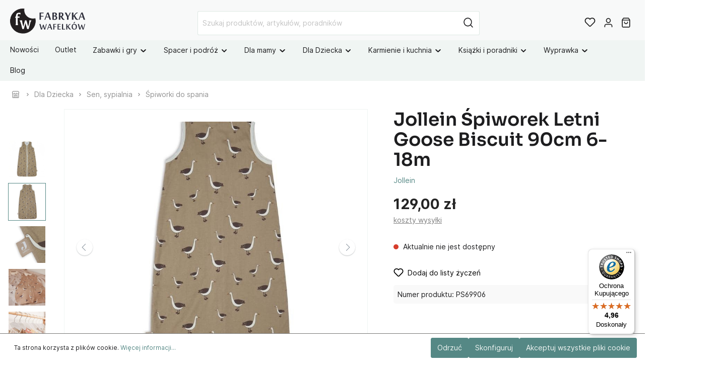

--- FILE ---
content_type: text/html; charset=UTF-8
request_url: https://www.fabrykawafelkow.pl/69906-jollein-spiworek-niemowlecy-letni-summer-goose-biscuit-90-cm.html
body_size: 30394
content:

<!DOCTYPE html>

<html lang="pl-PL"
      itemscope="itemscope"
      itemtype="https://schema.org/WebPage">


                                
    <head>
                                    <meta charset="utf-8">
            
                            <meta name="viewport"
                      content="width=device-width, initial-scale=1, shrink-to-fit=no">
            
                            <meta name="author"
                      content=""/>
                <meta name="robots"
                      content="index,follow"/>
                <meta name="revisit-after"
                      content="15 days"/>
                <meta name="keywords"
                      content="śpiworek niemowlęcy, śpiworek letni, śpiworek bawełniany, Jollein śpiworek, śpiworek 90cm, śpiworek 6-18 miesięcy"/>
                <meta name="description"
                      content="Komfortowy śpiworek letni Jollein Goose Biscuit 90cm dla dzieci 6-18m. 100% bawełna OEKO-TEX, TOG 0.5. Bezpieczny sen w Fabryce Wafelków. Zamów już dziś!"/>
            
                <meta property="og:type"
          content="product"/>
    <meta property="og:site_name"
          content="Fabryka Wafelków"/>
    <meta property="og:url"
          content="https://www.fabrykawafelkow.pl/69906-jollein-spiworek-niemowlecy-letni-summer-goose-biscuit-90-cm.html"/>
    <meta property="og:title"
          content="Jollein Śpiworek Letni Goose Biscuit 90cm | Fabryka Wafelków"/>

    <meta property="og:description"
          content="Komfortowy śpiworek letni Jollein Goose Biscuit 90cm dla dzieci 6-18m. 100% bawełna OEKO-TEX, TOG 0.5. Bezpieczny sen w Fabryce Wafelków. Zamów już dziś!"/>
    <meta property="og:image"
          content="https://cdn.fabrykawafelkow.pl/media/1e/0b/4b/1655414525/jollein-spiworek-niemowlecy-letni-summer-goose-biscuit-90-cm82be3.jpg"/>

            <meta property="product:brand"
              content="Jollein"/>
    
            <meta property="product:price:amount"
          content="129"/>
    <meta property="product:price:currency"
          content="PLN"/>
    <meta property="product:product_link"
          content="https://www.fabrykawafelkow.pl/69906-jollein-spiworek-niemowlecy-letni-summer-goose-biscuit-90-cm.html"/>

    <meta name="twitter:card"
          content="product"/>
    <meta name="twitter:site"
          content="Fabryka Wafelków"/>
    <meta name="twitter:title"
          content="Jollein Śpiworek Letni Goose Biscuit 90cm | Fabryka Wafelków"/>
    <meta name="twitter:description"
          content="Komfortowy śpiworek letni Jollein Goose Biscuit 90cm dla dzieci 6-18m. 100% bawełna OEKO-TEX, TOG 0.5. Bezpieczny sen w Fabryce Wafelków. Zamów już dziś!"/>
    <meta name="twitter:image"
          content="https://cdn.fabrykawafelkow.pl/media/1e/0b/4b/1655414525/jollein-spiworek-niemowlecy-letni-summer-goose-biscuit-90-cm82be3.jpg"/>

                            <meta itemprop="copyrightHolder"
                      content="Fabryka Wafelków"/>
                <meta itemprop="copyrightYear"
                      content=""/>
                <meta itemprop="isFamilyFriendly"
                      content="true"/>
                <meta itemprop="image"
                      content="https://cdn.fabrykawafelkow.pl/media/40/2b/1f/1655896588/logo_przezroczyste_pelne_poziom.svg"/>
            
                                                
                    <link rel="shortcut icon"
                  href="https://cdn.fabrykawafelkow.pl/media/9b/28/53/1669103135/logo_przezroczyste_ikona.svg">
        
                                <link rel="apple-touch-icon"
                  sizes="180x180"
                  href="https://cdn.fabrykawafelkow.pl/media/9b/28/53/1669103135/logo_przezroczyste_ikona.svg">
                    
                            
            
    
    <link rel="canonical" href="https://www.fabrykawafelkow.pl/69906-jollein-spiworek-niemowlecy-letni-summer-goose-biscuit-90-cm.html" />

                    <title itemprop="name">Jollein Śpiworek Letni Goose Biscuit 90cm | Fabryka Wafelków</title>
        
                                                                                        <link rel="stylesheet"
                      href="https://cdn.fabrykawafelkow.pl/theme/33ab4d4ba6a51ad45f0caf33c98dcda9/css/all.css?17688307891190330">
                                    
    
    
            
                                <script>
        window.features = {"V6_5_0_0":false,"v6.5.0.0":false,"PERFORMANCE_TWEAKS":false,"performance.tweaks":false,"FEATURE_NEXT_1797":false,"feature.next.1797":false,"FEATURE_NEXT_16710":false,"feature.next.16710":false,"FEATURE_NEXT_13810":false,"feature.next.13810":false,"FEATURE_NEXT_13250":false,"feature.next.13250":false,"FEATURE_NEXT_17276":false,"feature.next.17276":false,"FEATURE_NEXT_16151":false,"feature.next.16151":false,"FEATURE_NEXT_16155":false,"feature.next.16155":false,"FEATURE_NEXT_19501":false,"feature.next.19501":false,"FEATURE_NEXT_15053":false,"feature.next.15053":false,"FEATURE_NEXT_18215":false,"feature.next.18215":false,"FEATURE_NEXT_15815":false,"feature.next.15815":false,"FEATURE_NEXT_14699":false,"feature.next.14699":false,"FEATURE_NEXT_15707":false,"feature.next.15707":false,"FEATURE_NEXT_14360":false,"feature.next.14360":false,"FEATURE_NEXT_15172":false,"feature.next.15172":false,"FEATURE_NEXT_14001":false,"feature.next.14001":false,"FEATURE_NEXT_7739":false,"feature.next.7739":false,"FEATURE_NEXT_16200":false,"feature.next.16200":false,"FEATURE_NEXT_13410":false,"feature.next.13410":false,"FEATURE_NEXT_15917":false,"feature.next.15917":false,"FEATURE_NEXT_15957":false,"feature.next.15957":false,"FEATURE_NEXT_13601":false,"feature.next.13601":false,"FEATURE_NEXT_16992":false,"feature.next.16992":false,"FEATURE_NEXT_7530":false,"feature.next.7530":false,"FEATURE_NEXT_16824":false,"feature.next.16824":false,"FEATURE_NEXT_16271":false,"feature.next.16271":false,"FEATURE_NEXT_15381":false,"feature.next.15381":false,"FEATURE_NEXT_17275":false,"feature.next.17275":false,"FEATURE_NEXT_17016":false,"feature.next.17016":false,"FEATURE_NEXT_16236":false,"feature.next.16236":false,"FEATURE_NEXT_16640":false,"feature.next.16640":false,"FEATURE_NEXT_17858":false,"feature.next.17858":false,"FEATURE_NEXT_6758":false,"feature.next.6758":false,"FEATURE_NEXT_19048":false,"feature.next.19048":false,"FEATURE_NEXT_19822":false,"feature.next.19822":false,"FEATURE_NEXT_18129":false,"feature.next.18129":false,"FEATURE_NEXT_19163":false,"feature.next.19163":false,"FEATURE_NEXT_18187":false,"feature.next.18187":false,"FEATURE_NEXT_17978":false,"feature.next.17978":false,"FEATURE_NEXT_11634":false,"feature.next.11634":false,"FEATURE_NEXT_21547":false,"feature.next.21547":false,"FEATURE_NEXT_22900":false,"feature.next.22900":false};
    </script>
        
            
                            <script>
        window.dataLayer = window.dataLayer || [];
        function gtag(){dataLayer.push(arguments);}

                gtag('consent', 'default', {
            'analytics_storage': 'denied',
            'ad_storage': 'denied',
            'ad_user_data': 'denied',
            'ad_personalization': 'denied',
            'wait_for_update': 500
        });
    </script>

            <!-- Google Tag Manager -->
        <script>(function(w,d,s,l,i){w[l]=w[l]||[];w[l].push({'gtm.start':
        new Date().getTime(),event:'gtm.js'});var f=d.getElementsByTagName(s)[0],
        j=d.createElement(s),dl=l!='dataLayer'?'&l='+l:'';j.async=true;j.src=
        'https://www.googletagmanager.com/gtm.js?id='+i+dl;f.parentNode.insertBefore(j,f);
        })(window,document,'script','dataLayer','GTM-5PM9SD9S');</script>
        <!-- End Google Tag Manager -->
    
                                            

                                                                                                                                                                                                
    <!-- added by Trusted Shops app: Start -->
    <script src="https://integrations.etrusted.com/applications/widget.js/v2" async defer></script>
    <!-- End -->
                        


            <script>
            window.mediameetsFacebookPixelData = new Map();
        </script>
    
                            
            
                
                                    <script>
                    window.useDefaultCookieConsent = true;
                </script>
                    
            </head>

        
                                                                                                                                                                                                
    <!-- added by Trusted Shops app: Start -->
    <script src="https://integrations.etrusted.com/applications/widget.js/v2" async defer></script>
    <!-- End -->
                        
    <body class="is-ctl-product is-act-index">

                                <!-- Google Tag Manager (noscript) -->
        <noscript><iframe src="https://www.googletagmanager.com/ns.html?id=GTM-5PM9SD9S"
        height="0" width="0" style="display:none;visibility:hidden"></iframe></noscript>
        <!-- End Google Tag Manager (noscript) -->
                    <noscript class="noscript-main">
                
    <div role="alert"
         class="alert alert-info alert-has-icon">
                                                                                                <span class="icon icon-info">
                        <svg xmlns="http://www.w3.org/2000/svg" xmlns:xlink="http://www.w3.org/1999/xlink" width="24" height="24" viewBox="0 0 24 24"><defs><path d="M12 7c.5523 0 1 .4477 1 1s-.4477 1-1 1-1-.4477-1-1 .4477-1 1-1zm1 9c0 .5523-.4477 1-1 1s-1-.4477-1-1v-5c0-.5523.4477-1 1-1s1 .4477 1 1v5zm11-4c0 6.6274-5.3726 12-12 12S0 18.6274 0 12 5.3726 0 12 0s12 5.3726 12 12zM12 2C6.4772 2 2 6.4772 2 12s4.4772 10 10 10 10-4.4772 10-10S17.5228 2 12 2z" id="icons-default-info" /></defs><use xlink:href="#icons-default-info" fill="#758CA3" fill-rule="evenodd" /></svg>
        </span>
    
                                        
                    <div class="alert-content-container">
                                                    
                                    <div class="alert-content">
                                                    Aby móc w pełnym zakresie korzystać z naszego sklepu, zalecamy włączenie obsługi JavaScript w przeglądarce.
                                            </div>
                
                                                                </div>
            </div>
            </noscript>
        

            <header class="header-main" >
                                        <div class="container">
                                        <div class="top-bar d-none d-lg-block">
        <nav class="top-bar-nav">
                                            
                
                                            
                
                                </nav>
    </div>
    
            <div class="row align-items-center header-row">
                
    <div class="col col-sm-auto col-md-3 col-lg-2 header-logo-col">
            <div class="header-logo-main">
                    <a class="header-logo-main-link"
               href="/"
               title="Przejdź do strony głównej">
                                    <picture class="header-logo-picture">
                                                                                
                                                                            
                                                                                    <img src="https://cdn.fabrykawafelkow.pl/media/40/2b/1f/1655896588/logo_przezroczyste_pelne_poziom.svg"
                                     alt="Przejdź do strony głównej"
                                     class="img-fluid header-logo-main-img"/>
                                                                        </picture>
                            </a>
            </div>
    </div>

                <div class="col-12 order-2 col-sm order-sm-1 header-search-col">
        <div class="row">
            <div class="col">
                                    
    <div class="collapse"
         id="searchCollapse">
        <div class="header-search">
            <form action="/search"
                  method="get"
                  data-search-form="true"
                  data-url="/suggest?search="
                  class="header-search-form">
                                    <div class="input-group">
                                                                                <input type="search"
                                   name="search"
                                   class="form-control header-search-input"
                                   autocomplete="off"
                                   autocapitalize="off"
                                   placeholder="Szukaj produktów, artykułów, poradników"
                                   aria-label="Szukaj produktów, artykułów, poradników"
                                   value=""
                            >
                        
                        
                                                    <div class="input-group-append">
                                <button type="submit"
                                        class="btn header-search-btn"
                                        aria-label="Szukaj">
                                    <span class="header-search-icon">
                                                                                        <span
            class="icon icon-search icon-sm">
            <svg height="18" viewBox="0 0 18 18" width="18" xmlns="http://www.w3.org/2000/svg"><path d="m8 .25c4.2802068 0 7.75 3.46979319 7.75 7.75 0 1.86991651-.6622447 3.5851575-1.7649898 4.9239785l3.5453199 3.5456914c.2928932.2928932.2928932.767767 0 1.0606602-.2662666.2662665-.6829303.2904726-.9765418.0726181l-.0841184-.0726181-3.5456914-3.5453199c-1.338821 1.1027451-3.05406199 1.7649898-4.9239785 1.7649898-4.28020681 0-7.75-3.4697932-7.75-7.75 0-4.28020681 3.46979319-7.75 7.75-7.75zm0 1.5c-3.45177969 0-6.25 2.79822031-6.25 6.25 0 3.4517797 2.79822031 6.25 6.25 6.25 3.4517797 0 6.25-2.7982203 6.25-6.25 0-3.45177969-2.7982203-6.25-6.25-6.25z" fill="#242424"/></svg>
        </span>
    
                                        </span>
                                </button>
                            </div>
                                            </div>
                            </form>
        </div>
    </div>
                            </div>
        </div>
    </div>

                <div class="col-auto order-1 order-sm-2 header-actions-col">
        <div class="row no-gutters">
                            <div class="col-auto d-sm-none">
                    <div class="search-toggle">
                        <button class="btn header-actions-btn search-toggle-btn js-search-toggle-btn collapsed"
                                type="button"
                                data-toggle="collapse"
                                data-target="#searchCollapse"
                                aria-expanded="false"
                                aria-controls="searchCollapse"
                                aria-label="Szukaj">
                                                                            <span
            class="icon icon-search icon-sm">
            <svg height="18" viewBox="0 0 18 18" width="18" xmlns="http://www.w3.org/2000/svg"><path d="m8 .25c4.2802068 0 7.75 3.46979319 7.75 7.75 0 1.86991651-.6622447 3.5851575-1.7649898 4.9239785l3.5453199 3.5456914c.2928932.2928932.2928932.767767 0 1.0606602-.2662666.2662665-.6829303.2904726-.9765418.0726181l-.0841184-.0726181-3.5456914-3.5453199c-1.338821 1.1027451-3.05406199 1.7649898-4.9239785 1.7649898-4.28020681 0-7.75-3.4697932-7.75-7.75 0-4.28020681 3.46979319-7.75 7.75-7.75zm0 1.5c-3.45177969 0-6.25 2.79822031-6.25 6.25 0 3.4517797 2.79822031 6.25 6.25 6.25 3.4517797 0 6.25-2.7982203 6.25-6.25 0-3.45177969-2.7982203-6.25-6.25-6.25z" fill="#242424"/></svg>
        </span>
    
                                                                        <span class="icon icon-x icon-sm">
                        <svg xmlns="http://www.w3.org/2000/svg" xmlns:xlink="http://www.w3.org/1999/xlink" width="24" height="24" viewBox="0 0 24 24"><defs><path d="m10.5858 12-7.293-7.2929c-.3904-.3905-.3904-1.0237 0-1.4142.3906-.3905 1.0238-.3905 1.4143 0L12 10.5858l7.2929-7.293c.3905-.3904 1.0237-.3904 1.4142 0 .3905.3906.3905 1.0238 0 1.4143L13.4142 12l7.293 7.2929c.3904.3905.3904 1.0237 0 1.4142-.3906.3905-1.0238.3905-1.4143 0L12 13.4142l-7.2929 7.293c-.3905.3904-1.0237.3904-1.4142 0-.3905-.3906-.3905-1.0238 0-1.4143L10.5858 12z" id="icons-default-x" /></defs><use xlink:href="#icons-default-x" fill="#758CA3" fill-rule="evenodd" /></svg>
        </span>
    
                            </button>
                    </div>
                </div>
            
                                                <div class="col-auto">
                        <div class="header-wishlist">
                            <a class="btn header-wishlist-btn header-actions-btn"
                               href="/wishlist"
                               title="Lista życzeń"
                               aria-label="Lista życzeń">
                                    
            <span class="header-wishlist-icon">
                                                    <span class="icon icon-heart">
                        <svg xmlns="http://www.w3.org/2000/svg" xmlns:xlink="http://www.w3.org/1999/xlink" width="24" height="24" viewBox="0 0 24 24"><defs><path d="M20.0139 12.2998c1.8224-1.8224 1.8224-4.7772 0-6.5996-1.8225-1.8225-4.7772-1.8225-6.5997 0L12 7.1144l-1.4142-1.4142c-1.8225-1.8225-4.7772-1.8225-6.5997 0-1.8224 1.8224-1.8224 4.7772 0 6.5996l7.519 7.519a.7.7 0 0 0 .9899 0l7.5189-7.519zm1.4142 1.4142-7.519 7.519c-1.0543 1.0544-2.7639 1.0544-3.8183 0L2.572 13.714c-2.6035-2.6035-2.6035-6.8245 0-9.428 2.6035-2.6035 6.8246-2.6035 9.4281 0 2.6035-2.6035 6.8246-2.6035 9.428 0 2.6036 2.6035 2.6036 6.8245 0 9.428z" id="icons-default-heart" /></defs><use xlink:href="#icons-default-heart" fill="#758CA3" fill-rule="evenodd" /></svg>
        </span>
    
            </span>
        
    
            <span class="wishlist-badge d-none" id="wishlist-basket" data-wishlist-hide-count="true" data-wishlist-storage="true" data-wishlist-storage-options="{&quot;listPath&quot;:&quot;\/wishlist\/list&quot;,&quot;mergePath&quot;:&quot;\/wishlist\/merge&quot;,&quot;tokenMergePath&quot;:&quot;e80.AgcLeglcnzAmbGL6gaqAwGa_R0pNzufbHoFisOvl0wE.XXRSTmMk9EMWHDjX8Nra9VGKDj569oKMJtNP9LupujlHP24dZBTpBRYqEQ&quot;,&quot;pageletPath&quot;:&quot;\/wishlist\/merge\/pagelet&quot;,&quot;tokenPageletPath&quot;:&quot;76d43788255fd2915e6e1b438c886.XAGEdxQSna8pw-ctF1cQcmiLjiDradmaVzx-fQbdcV8.C3XdHCVlxcdTjahOLx1bFF671lOFBuH7AVUZNzCoRmowc8cjUSbwmRypjA&quot;}" data-wishlist-widget="true"></span>
    
                            </a>
                        </div>
                    </div>
                            
                            <div class="col-auto">
                    <div class="account-menu">
                            <div class="dropdown">
                    <button class="btn account-menu-btn header-actions-btn"
                    type="button"
                    id="accountWidget"
                    data-offcanvas-account-menu="true"
                    data-toggle="dropdown"
                    aria-haspopup="true"
                    aria-expanded="false"
                    aria-label="Moje konto">
                                                        <span class="icon icon-avatar icon-sm">
                        <svg xmlns="http://www.w3.org/2000/svg" xmlns:xlink="http://www.w3.org/1999/xlink" width="24" height="24" viewBox="0 0 24 24"><defs><path d="M12 3C9.7909 3 8 4.7909 8 7c0 2.2091 1.7909 4 4 4 2.2091 0 4-1.7909 4-4 0-2.2091-1.7909-4-4-4zm0-2c3.3137 0 6 2.6863 6 6s-2.6863 6-6 6-6-2.6863-6-6 2.6863-6 6-6zM4 22.099c0 .5523-.4477 1-1 1s-1-.4477-1-1V20c0-2.7614 2.2386-5 5-5h10.0007c2.7614 0 5 2.2386 5 5v2.099c0 .5523-.4477 1-1 1s-1-.4477-1-1V20c0-1.6569-1.3431-3-3-3H7c-1.6569 0-3 1.3431-3 3v2.099z" id="icons-default-avatar" /></defs><use xlink:href="#icons-default-avatar" fill="#758CA3" fill-rule="evenodd" /></svg>
        </span>
    
                </button>
        
                    <div class="dropdown-menu dropdown-menu-right account-menu-dropdown js-account-menu-dropdown"
                 aria-labelledby="accountWidget">
                <div class="arrow-up"></div>
                

        
                                                        <button class="btn btn-light offcanvas-close js-offcanvas-close btn-block sticky-top">
                                                                                            <span class="icon icon-x icon-sm">
                        <svg xmlns="http://www.w3.org/2000/svg" xmlns:xlink="http://www.w3.org/1999/xlink" width="24" height="24" viewBox="0 0 24 24"><use xlink:href="#icons-default-x" fill="#758CA3" fill-rule="evenodd" /></svg>
        </span>
    
                            
                                                    Zamknij menu
                                            </button>
                
    
                    <div class="offcanvas-content-container">
                <div class="account-menu">
        
                                    <div class="account-menu-login">
                    <a href="/account/login"
                       title="Zaloguj się"
                       class="btn btn-primary account-menu-login-button">
                        Zaloguj się
                    </a>

                    <div class="account-menu-register">
                        lub <a href="/account/login"
                                                            title="zarejestruj się">zarejestruj się</a>
                    </div>
                </div>
                    
                </div>
        </div>
                </div>
            </div>
                    </div>
                </div>
            
                            <div class="col-auto">
                    <div class="header-cart"
                         data-offcanvas-cart="true">
                        <a class="btn header-cart-btn header-actions-btn"
                           href="/checkout/cart"
                           data-cart-widget="true"
                           title="Koszyk"
                           aria-label="Koszyk">
                                <span class="header-cart-icon">
                                                        <span
            class="icon icon-bag icon-sm">
            <svg height="18" viewBox="0 0 16 18" width="16" xmlns="http://www.w3.org/2000/svg"><path d="m11.6666667-.75c.205393 0 .4001879.08412383.5405585.23008838l.0654471.0780325 2.3333333 3.2c.0701811.09624829.1160874.20734261.1346542.32387816l.0093402.11800096v11.2c0 1.2393305-.9435949 2.2615241-2.1471518 2.3445553l-.1584038.0054447h-10.88888884c-1.22486998 0-2.21950113-.9705548-2.30026055-2.1896389l-.00529501-.1603611v-11.2c0-.11911805.02836104-.23592982.0820184-.34103048l.06197595-.10084864 2.33333334-3.2c.12101187-.16595914.30375226-.27379142.50439519-.30121372l.10161045-.00690716zm1.5833333 5h-12.5v10.15c0 .4011588.2616618.7320133.60879359.8243199l.09665902.0191337.10010295.0065464h10.88888884c.4062407 0 .7488891-.3202963.7992005-.7424625l.0063551-.1075375zm-3.25 2c.4142136 0 .75.33578644.75.75 0 2.07106781-1.67893219 3.75-3.75 3.75s-3.75-1.67893219-3.75-3.75c0-.41421356.33578644-.75.75-.75s.75.33578644.75.75c0 1.24264069 1.00735931 2.25 2.25 2.25 1.19086399 0 2.16564492-.92516159 2.24480919-2.09595119l.00519081-.15404881c0-.41421356.33578644-.75.75-.75zm1.285-5.5h-8.571l-1.459 2h11.488z" fill="#242424" transform="translate(1 1)"/></svg>
        </span>
    
        </span>

    
                        </a>
                    </div>
                </div>
            
                                                <div class="col-auto d-lg-none">
                        <div class="menu-button">
                                                            <button class="btn nav-main-toggle-btn header-actions-btn"
                                        type="button"
                                        data-offcanvas-menu="true"
                                        aria-label="Menu">
                                                                                                                    <span class="icon icon-stack icon-sm">
                        <svg xmlns="http://www.w3.org/2000/svg" xmlns:xlink="http://www.w3.org/1999/xlink" width="24" height="24" viewBox="0 0 24 24"><defs><path d="M3 13c-.5523 0-1-.4477-1-1s.4477-1 1-1h18c.5523 0 1 .4477 1 1s-.4477 1-1 1H3zm0-7c-.5523 0-1-.4477-1-1s.4477-1 1-1h18c.5523 0 1 .4477 1 1s-.4477 1-1 1H3zm0 14c-.5523 0-1-.4477-1-1s.4477-1 1-1h18c.5523 0 1 .4477 1 1s-.4477 1-1 1H3z" id="icons-default-stack" /></defs><use xlink:href="#icons-default-stack" fill="#758CA3" fill-rule="evenodd" /></svg>
        </span>
    
                                                                        </button>
                                                    </div>
                    </div>
                                    </div>
    </div>
        </div>
                        </div>
                
                    
                                </header>

                    <div class="nav-main">
                                
            <div class="main-navigation-wrapper main-navigation-wrapper-dropdown has-dropdownmenu"
             data-dropdown-menu-right="true"
             data-dropdown-menu-right-plugin-options='{
                "dropdownMenuMultiLineOpenLastChildToLeft": "1",
                "dropdownMenuNumberMainNavigationMenuItemsOpenToLeft": "2",
                "dropdownMenuMinimumNumberMainNavigationMenuItemsOpenToLeft": "3"
             }'>
            
    <div class="main-navigation"
         id="mainNavigation"
         data-flyout-menu="true">
                    <div class="container">
                                    <nav class="nav main-navigation-menu"
                        itemscope="itemscope"
                        itemtype="http://schema.org/SiteNavigationElement">
                        
                            
        
    
                            
                
					
		            <div class="nav-link main-navigation-link
            	            	            	 has-no-children            	">
				                                            <a class="main-navigation-link-text
                                                         has-no-children                            "
                            href="https://www.fabrykawafelkow.pl/c/nowosci/"
                            itemprop="url"
                                                        title="Nowości">
                            <span itemprop="name">
                                                                Nowości
                                                            </span>
                        </a>
                    				
							</div>
							
		            <div class="nav-link main-navigation-link
            	            	            	 has-no-children            	">
				                                            <a class="main-navigation-link-text
                                                         has-no-children                            "
                            href="https://www.fabrykawafelkow.pl/346-outlet"
                            itemprop="url"
                                                        title="Outlet">
                            <span itemprop="name">
                                                                Outlet
                                                            </span>
                        </a>
                    				
							</div>
							
		            <div class="nav-link main-navigation-link
            	 dropdown            	            	 has-children            	">
				                                            <a class="main-navigation-link-text
                                                         has-children                            "
                            href="https://www.fabrykawafelkow.pl/97-zabawki-i-gry"
                            itemprop="url"
                                                        title="Zabawki i gry">
                            <span itemprop="name">
                                                                                                                                                                                                                                                                                                    Zabawki i gry
                                                                                                                                                                                    <span class="icon icon-arrow-medium-down icon-xs">
                        <svg xmlns="http://www.w3.org/2000/svg" xmlns:xlink="http://www.w3.org/1999/xlink" width="16" height="16" viewBox="0 0 16 16"><defs><path id="icons-solid-arrow-medium-down" d="M4.7071 6.2929c-.3905-.3905-1.0237-.3905-1.4142 0-.3905.3905-.3905 1.0237 0 1.4142l4 4c.3905.3905 1.0237.3905 1.4142 0l4-4c.3905-.3905.3905-1.0237 0-1.4142-.3905-.3905-1.0237-.3905-1.4142 0L8 9.5858l-3.2929-3.293z" /></defs><use xlink:href="#icons-solid-arrow-medium-down" fill="#758CA3" fill-rule="evenodd" /></svg>
        </span>
    
                                                                                                                                            </span>
                        </a>
                    				
															<div class="dropdown-menu dropdown-menu-level-0">
															    
					
		            <div class="nav-link main-navigation-link
            	 dropdown            	            	 has-children            	 dropright">
				                                            <a class="main-navigation-link-text
                                                         has-children                            "
                            href="https://www.fabrykawafelkow.pl/c/wg-wieku/dla-niemowlaka/"
                            itemprop="url"
                                                        title="Dla niemowlaka 👶🏻">
                            <span itemprop="name">
                                                                                                                                                                                                                                    <span class="icon icon-arrow-medium-left icon-xs">
                        <svg xmlns="http://www.w3.org/2000/svg" xmlns:xlink="http://www.w3.org/1999/xlink" width="16" height="16" viewBox="0 0 16 16"><defs><path id="icons-solid-arrow-medium-left" d="M4.7071 5.2929c-.3905-.3905-1.0237-.3905-1.4142 0-.3905.3905-.3905 1.0237 0 1.4142l4 4c.3905.3905 1.0237.3905 1.4142 0l4-4c.3905-.3905.3905-1.0237 0-1.4142-.3905-.3905-1.0237-.3905-1.4142 0L8 8.5858l-3.2929-3.293z" /></defs><use transform="matrix(0 -1 -1 0 16 16)" xlink:href="#icons-solid-arrow-medium-left" fill="#758CA3" fill-rule="evenodd" /></svg>
        </span>
    
                                                                                                                                                                                            Dla niemowlaka 👶🏻
                                                                                                                                                                                    <span class="icon icon-arrow-medium-right icon-xs">
                        <svg xmlns="http://www.w3.org/2000/svg" xmlns:xlink="http://www.w3.org/1999/xlink" width="16" height="16" viewBox="0 0 16 16"><defs><path id="icons-solid-arrow-medium-right" d="M4.7071 5.2929c-.3905-.3905-1.0237-.3905-1.4142 0-.3905.3905-.3905 1.0237 0 1.4142l4 4c.3905.3905 1.0237.3905 1.4142 0l4-4c.3905-.3905.3905-1.0237 0-1.4142-.3905-.3905-1.0237-.3905-1.4142 0L8 8.5858l-3.2929-3.293z" /></defs><use transform="rotate(-90 8 8)" xlink:href="#icons-solid-arrow-medium-right" fill="#758CA3" fill-rule="evenodd" /></svg>
        </span>
    
                                                                                                                                            </span>
                        </a>
                    				
															<div class="dropdown-menu dropdown-menu-level-1">
															    
					
		            <div class="nav-link main-navigation-link
            	            	            	 has-no-children            	 dropright">
				                                            <a class="main-navigation-link-text
                                                         has-no-children                            "
                            href="https://www.fabrykawafelkow.pl/c/wg-wieku/dla-niemowlaka/prezent-dla-noworodka/"
                            itemprop="url"
                                                        title="0 +">
                            <span itemprop="name">
                                                                0 +
                                                            </span>
                        </a>
                    				
							</div>
							
		            <div class="nav-link main-navigation-link
            	            	            	 has-no-children            	 dropright">
				                                            <a class="main-navigation-link-text
                                                         has-no-children                            "
                            href="https://www.fabrykawafelkow.pl/c/wg-wieku/prezent-dla-3-miesiecznego-dziecka/"
                            itemprop="url"
                                                        title="3 m +">
                            <span itemprop="name">
                                                                3 m +
                                                            </span>
                        </a>
                    				
							</div>
							
		            <div class="nav-link main-navigation-link
            	            	            	 has-no-children            	 dropright">
				                                            <a class="main-navigation-link-text
                                                         has-no-children                            "
                            href="https://www.fabrykawafelkow.pl/c/wg-wieku/prezent-dla-6-miesiecznego-dziecka"
                            itemprop="url"
                                                        title="6 m +">
                            <span itemprop="name">
                                                                6 m +
                                                            </span>
                        </a>
                    				
							</div>
							
		            <div class="nav-link main-navigation-link
            	            	            	 has-no-children            	 dropright">
				                                            <a class="main-navigation-link-text
                                                         has-no-children                            "
                            href="https://www.fabrykawafelkow.pl/c/wg-wieku/prezent-dla-9-miesiecznego-dziecka"
                            itemprop="url"
                                                        title="9 m +">
                            <span itemprop="name">
                                                                9 m +
                                                            </span>
                        </a>
                    				
							</div>
							
		            <div class="nav-link main-navigation-link
            	            	            	 has-no-children            	 dropright">
				                                            <a class="main-navigation-link-text
                                                         has-no-children                            "
                            href="https://www.fabrykawafelkow.pl/19-ksiazeczki-sensoryczne"
                            itemprop="url"
                                                        title="Książeczki sensoryczne">
                            <span itemprop="name">
                                                                Książeczki sensoryczne
                                                            </span>
                        </a>
                    				
							</div>
							
		            <div class="nav-link main-navigation-link
            	            	            	 has-no-children            	 dropright">
				                                            <a class="main-navigation-link-text
                                                         has-no-children                            "
                            href="https://www.fabrykawafelkow.pl/76-zabawki-sensoryczne"
                            itemprop="url"
                                                        title="Zabawki Sensoryczne">
                            <span itemprop="name">
                                                                Zabawki Sensoryczne
                                                            </span>
                        </a>
                    				
							</div>
							
		            <div class="nav-link main-navigation-link
            	            	            	 has-no-children            	 dropright">
				                                            <a class="main-navigation-link-text
                                                         has-no-children                            "
                            href="https://www.fabrykawafelkow.pl/21-interaktywne"
                            itemprop="url"
                                                        title="Zabawki Interaktywne">
                            <span itemprop="name">
                                                                Zabawki Interaktywne
                                                            </span>
                        </a>
                    				
							</div>
							
		            <div class="nav-link main-navigation-link
            	            	            	 has-no-children            	 dropright">
				                                            <a class="main-navigation-link-text
                                                         has-no-children                            "
                            href="https://www.fabrykawafelkow.pl/73-zabawki-kontrastowe"
                            itemprop="url"
                                                        title="Zabawki kontrastowe">
                            <span itemprop="name">
                                                                Zabawki kontrastowe
                                                            </span>
                        </a>
                    				
							</div>
							
		            <div class="nav-link main-navigation-link
            	            	            	 has-no-children            	 dropright">
				                                            <a class="main-navigation-link-text
                                                         has-no-children                            "
                            href="https://www.fabrykawafelkow.pl/60-z-pozytywka-i-dzwiekiem"
                            itemprop="url"
                                                        title="Z pozytywką i dźwiękiem">
                            <span itemprop="name">
                                                                Z pozytywką i dźwiękiem
                                                            </span>
                        </a>
                    				
							</div>
							
		            <div class="nav-link main-navigation-link
            	            	            	 has-no-children            	 dropright">
				                                            <a class="main-navigation-link-text
                                                         has-no-children                            "
                            href="https://www.fabrykawafelkow.pl/155-gryzaki"
                            itemprop="url"
                                                        title="Gryzaki">
                            <span itemprop="name">
                                                                Gryzaki
                                                            </span>
                        </a>
                    				
							</div>
							
		            <div class="nav-link main-navigation-link
            	            	            	 has-no-children            	 dropright">
				                                            <a class="main-navigation-link-text
                                                         has-no-children                            "
                            href="https://www.fabrykawafelkow.pl/385-sortery"
                            itemprop="url"
                                                        title="Sortery">
                            <span itemprop="name">
                                                                Sortery
                                                            </span>
                        </a>
                    				
							</div>
							
		            <div class="nav-link main-navigation-link
            	            	            	 has-no-children            	 dropright">
				                                            <a class="main-navigation-link-text
                                                         has-no-children                            "
                            href="https://www.fabrykawafelkow.pl/22-zawieszki-do-wozka"
                            itemprop="url"
                                                        title="Do wózka i fotelika">
                            <span itemprop="name">
                                                                Do wózka i fotelika
                                                            </span>
                        </a>
                    				
							</div>
							
		            <div class="nav-link main-navigation-link
            	            	            	 has-no-children            	 dropright">
				                                            <a class="main-navigation-link-text
                                                         has-no-children                            "
                            href="https://www.fabrykawafelkow.pl/210-karuzele-i-mobile"
                            itemprop="url"
                                                        title="Karuzele i mobile">
                            <span itemprop="name">
                                                                Karuzele i mobile
                                                            </span>
                        </a>
                    				
							</div>
							
		            <div class="nav-link main-navigation-link
            	            	            	 has-no-children            	 dropright">
				                                            <a class="main-navigation-link-text
                                                         has-no-children                            "
                            href="https://www.fabrykawafelkow.pl/309-mata-edukacyjna"
                            itemprop="url"
                                                        title="Maty edukacyjne">
                            <span itemprop="name">
                                                                Maty edukacyjne
                                                            </span>
                        </a>
                    				
							</div>
																</div>
												</div>
							
		            <div class="nav-link main-navigation-link
            	 dropdown            	            	 has-children            	 dropright">
				                                            <a class="main-navigation-link-text
                                                         has-children                            "
                            href="https://www.fabrykawafelkow.pl/100-pomysl-na-prezent"
                            itemprop="url"
                                                        title="Wg wieku">
                            <span itemprop="name">
                                                                                                                                                                                                                                    <span class="icon icon-arrow-medium-left icon-xs">
                        <svg xmlns="http://www.w3.org/2000/svg" xmlns:xlink="http://www.w3.org/1999/xlink" width="16" height="16" viewBox="0 0 16 16"><use transform="matrix(0 -1 -1 0 16 16)" xlink:href="#icons-solid-arrow-medium-left" fill="#758CA3" fill-rule="evenodd" /></svg>
        </span>
    
                                                                                                                                                                                            Wg wieku
                                                                                                                                                                                    <span class="icon icon-arrow-medium-right icon-xs">
                        <svg xmlns="http://www.w3.org/2000/svg" xmlns:xlink="http://www.w3.org/1999/xlink" width="16" height="16" viewBox="0 0 16 16"><use transform="rotate(-90 8 8)" xlink:href="#icons-solid-arrow-medium-right" fill="#758CA3" fill-rule="evenodd" /></svg>
        </span>
    
                                                                                                                                            </span>
                        </a>
                    				
															<div class="dropdown-menu dropdown-menu-level-1">
															    
					
		            <div class="nav-link main-navigation-link
            	            	            	 has-no-children            	 dropright">
				                                            <a class="main-navigation-link-text
                                                         has-no-children                            "
                            href="https://www.fabrykawafelkow.pl/c/wg-wieku/prezenty-na-roczek"
                            itemprop="url"
                                                        title="12 m +">
                            <span itemprop="name">
                                                                12 m +
                                                            </span>
                        </a>
                    				
							</div>
							
		            <div class="nav-link main-navigation-link
            	            	            	 has-no-children            	 dropright">
				                                            <a class="main-navigation-link-text
                                                         has-no-children                            "
                            href="https://www.fabrykawafelkow.pl/c/wg-wieku/prezent-dla-18-miesiecznego-dziecka"
                            itemprop="url"
                                                        title="18 m +">
                            <span itemprop="name">
                                                                18 m +
                                                            </span>
                        </a>
                    				
							</div>
							
		            <div class="nav-link main-navigation-link
            	            	            	 has-no-children            	 dropright">
				                                            <a class="main-navigation-link-text
                                                         has-no-children                            "
                            href="https://www.fabrykawafelkow.pl/c/wg-wieku/prezent-dla-2-latka/"
                            itemprop="url"
                                                        title="2 lata +">
                            <span itemprop="name">
                                                                2 lata +
                                                            </span>
                        </a>
                    				
							</div>
							
		            <div class="nav-link main-navigation-link
            	            	            	 has-no-children            	 dropright">
				                                            <a class="main-navigation-link-text
                                                         has-no-children                            "
                            href="https://www.fabrykawafelkow.pl/c/wg-wieku/prezent-dla-3-latka/"
                            itemprop="url"
                                                        title="3 lata +">
                            <span itemprop="name">
                                                                3 lata +
                                                            </span>
                        </a>
                    				
							</div>
							
		            <div class="nav-link main-navigation-link
            	            	            	 has-no-children            	 dropright">
				                                            <a class="main-navigation-link-text
                                                         has-no-children                            "
                            href="https://www.fabrykawafelkow.pl/c/wg-wieku/prezent-dla-4-latka/"
                            itemprop="url"
                                                        title="4 lata +">
                            <span itemprop="name">
                                                                4 lata +
                                                            </span>
                        </a>
                    				
							</div>
							
		            <div class="nav-link main-navigation-link
            	            	            	 has-no-children            	 dropright">
				                                            <a class="main-navigation-link-text
                                                         has-no-children                            "
                            href="https://www.fabrykawafelkow.pl/c/wg-wieku/prezent-dla-5-latka/"
                            itemprop="url"
                                                        title="5 lat +">
                            <span itemprop="name">
                                                                5 lat +
                                                            </span>
                        </a>
                    				
							</div>
							
		            <div class="nav-link main-navigation-link
            	            	            	 has-no-children            	 dropright">
				                                            <a class="main-navigation-link-text
                                                         has-no-children                            "
                            href="https://www.fabrykawafelkow.pl/c/wg-wieku/prezent-dla-6-latka/"
                            itemprop="url"
                                                        title="6 lat +">
                            <span itemprop="name">
                                                                6 lat +
                                                            </span>
                        </a>
                    				
							</div>
							
		            <div class="nav-link main-navigation-link
            	            	            	 has-no-children            	 dropright">
				                                            <a class="main-navigation-link-text
                                                         has-no-children                            "
                            href="https://www.fabrykawafelkow.pl/c/wg-wieku/prezent-dla-7-latka/"
                            itemprop="url"
                                                        title="7 lat +">
                            <span itemprop="name">
                                                                7 lat +
                                                            </span>
                        </a>
                    				
							</div>
							
		            <div class="nav-link main-navigation-link
            	            	            	 has-no-children            	 dropright">
				                                            <a class="main-navigation-link-text
                                                         has-no-children                            "
                            href="https://www.fabrykawafelkow.pl/c/wg-wieku/prezent-dla-8-latka/"
                            itemprop="url"
                                                        title="8 lat +">
                            <span itemprop="name">
                                                                8 lat +
                                                            </span>
                        </a>
                    				
							</div>
																</div>
												</div>
							
		            <div class="nav-link main-navigation-link
            	 dropdown            	            	 has-children            	 dropright">
				                                            <a class="main-navigation-link-text
                                                         has-children                            "
                            href="https://www.fabrykawafelkow.pl/69-drewniane-zabawki"
                            itemprop="url"
                                                        title="Drewniane zabawki dla dzieci">
                            <span itemprop="name">
                                                                                                                                                                                                                                    <span class="icon icon-arrow-medium-left icon-xs">
                        <svg xmlns="http://www.w3.org/2000/svg" xmlns:xlink="http://www.w3.org/1999/xlink" width="16" height="16" viewBox="0 0 16 16"><use transform="matrix(0 -1 -1 0 16 16)" xlink:href="#icons-solid-arrow-medium-left" fill="#758CA3" fill-rule="evenodd" /></svg>
        </span>
    
                                                                                                                                                                                            Drewniane zabawki dla dzieci
                                                                                                                                                                                    <span class="icon icon-arrow-medium-right icon-xs">
                        <svg xmlns="http://www.w3.org/2000/svg" xmlns:xlink="http://www.w3.org/1999/xlink" width="16" height="16" viewBox="0 0 16 16"><use transform="rotate(-90 8 8)" xlink:href="#icons-solid-arrow-medium-right" fill="#758CA3" fill-rule="evenodd" /></svg>
        </span>
    
                                                                                                                                            </span>
                        </a>
                    				
															<div class="dropdown-menu dropdown-menu-level-1">
															    
					
		            <div class="nav-link main-navigation-link
            	            	            	 has-no-children            	 dropright">
				                                            <a class="main-navigation-link-text
                                                         has-no-children                            "
                            href="https://www.fabrykawafelkow.pl/c/zabawki-i-gry/drewniane-zabawki/tablice-manipulacyjne/"
                            itemprop="url"
                                                        title="Tablice manipulacyjne">
                            <span itemprop="name">
                                                                Tablice manipulacyjne
                                                            </span>
                        </a>
                    				
							</div>
							
		            <div class="nav-link main-navigation-link
            	            	            	 has-no-children            	 dropright">
				                                            <a class="main-navigation-link-text
                                                         has-no-children                            "
                            href="https://www.fabrykawafelkow.pl/369-kuchnie-i-akcesoria"
                            itemprop="url"
                                                        title="Kuchnie i akcesoria">
                            <span itemprop="name">
                                                                Kuchnie i akcesoria
                                                            </span>
                        </a>
                    				
							</div>
							
		            <div class="nav-link main-navigation-link
            	            	            	 has-no-children            	 dropright">
				                                            <a class="main-navigation-link-text
                                                         has-no-children                            "
                            href="https://www.fabrykawafelkow.pl/370-domki-dla-lalek"
                            itemprop="url"
                                                        title="Domki dla lalek">
                            <span itemprop="name">
                                                                Domki dla lalek
                                                            </span>
                        </a>
                    				
							</div>
							
		            <div class="nav-link main-navigation-link
            	            	            	 has-no-children            	 dropright">
				                                            <a class="main-navigation-link-text
                                                         has-no-children                            "
                            href="https://www.fabrykawafelkow.pl/378-do-ciagniecia"
                            itemprop="url"
                                                        title="Do ciągnięcia">
                            <span itemprop="name">
                                                                Do ciągnięcia
                                                            </span>
                        </a>
                    				
							</div>
							
		            <div class="nav-link main-navigation-link
            	            	            	 has-no-children            	 dropright">
				                                            <a class="main-navigation-link-text
                                                         has-no-children                            "
                            href="https://www.fabrykawafelkow.pl/374-warsztat-i-narzedzia"
                            itemprop="url"
                                                        title="Warsztat i narzędzia">
                            <span itemprop="name">
                                                                Warsztat i narzędzia
                                                            </span>
                        </a>
                    				
							</div>
							
		            <div class="nav-link main-navigation-link
            	            	            	 has-no-children            	 dropright">
				                                            <a class="main-navigation-link-text
                                                         has-no-children                            "
                            href="https://www.fabrykawafelkow.pl/375-wozki-dla-lalek"
                            itemprop="url"
                                                        title="Wózki dla lalek">
                            <span itemprop="name">
                                                                Wózki dla lalek
                                                            </span>
                        </a>
                    				
							</div>
							
		            <div class="nav-link main-navigation-link
            	            	            	 has-no-children            	 dropright">
				                                            <a class="main-navigation-link-text
                                                         has-no-children                            "
                            href="https://www.fabrykawafelkow.pl/377-edukacyjne-"
                            itemprop="url"
                                                        title="Edukacyjne">
                            <span itemprop="name">
                                                                Edukacyjne
                                                            </span>
                        </a>
                    				
							</div>
							
		            <div class="nav-link main-navigation-link
            	            	            	 has-no-children            	 dropright">
				                                            <a class="main-navigation-link-text
                                                         has-no-children                            "
                            href="https://www.fabrykawafelkow.pl/372-lekarz"
                            itemprop="url"
                                                        title="Lekarz">
                            <span itemprop="name">
                                                                Lekarz
                                                            </span>
                        </a>
                    				
							</div>
							
		            <div class="nav-link main-navigation-link
            	            	            	 has-no-children            	 dropright">
				                                            <a class="main-navigation-link-text
                                                         has-no-children                            "
                            href="https://www.fabrykawafelkow.pl/371-kolejki-i-pojazdy"
                            itemprop="url"
                                                        title="Kolejki i pojazdy">
                            <span itemprop="name">
                                                                Kolejki i pojazdy
                                                            </span>
                        </a>
                    				
							</div>
							
		            <div class="nav-link main-navigation-link
            	            	            	 has-no-children            	 dropright">
				                                            <a class="main-navigation-link-text
                                                         has-no-children                            "
                            href="https://www.fabrykawafelkow.pl/373-sklep"
                            itemprop="url"
                                                        title="Sklep">
                            <span itemprop="name">
                                                                Sklep
                                                            </span>
                        </a>
                    				
							</div>
							
		            <div class="nav-link main-navigation-link
            	            	            	 has-no-children            	 dropright">
				                                            <a class="main-navigation-link-text
                                                         has-no-children                            "
                            href="https://www.fabrykawafelkow.pl/376-figurki"
                            itemprop="url"
                                                        title="Figurki">
                            <span itemprop="name">
                                                                Figurki
                                                            </span>
                        </a>
                    				
							</div>
																</div>
												</div>
							
		            <div class="nav-link main-navigation-link
            	            	            	 has-no-children            	 dropright">
				                                            <a class="main-navigation-link-text
                                                         has-no-children                            "
                            href="https://www.fabrykawafelkow.pl/344-pchacze-i-wozki-"
                            itemprop="url"
                                                        title="Jeździki i pchacze">
                            <span itemprop="name">
                                                                Jeździki i pchacze
                                                            </span>
                        </a>
                    				
							</div>
							
		            <div class="nav-link main-navigation-link
            	            	            	 has-no-children            	 dropright">
				                                            <a class="main-navigation-link-text
                                                         has-no-children                            "
                            href="https://www.fabrykawafelkow.pl/324-bujaki-i-skoczki"
                            itemprop="url"
                                                        title="Na biegunach i skoczki">
                            <span itemprop="name">
                                                                Na biegunach i skoczki
                                                            </span>
                        </a>
                    				
							</div>
							
		            <div class="nav-link main-navigation-link
            	            	            	 has-no-children            	 dropright">
				                                            <a class="main-navigation-link-text
                                                         has-no-children                            "
                            href="https://www.fabrykawafelkow.pl/18-lalki"
                            itemprop="url"
                                                        title="Lalki i akcesoria">
                            <span itemprop="name">
                                                                Lalki i akcesoria
                                                            </span>
                        </a>
                    				
							</div>
							
		            <div class="nav-link main-navigation-link
            	 dropdown            	            	 has-children            	 dropright">
				                                            <a class="main-navigation-link-text
                                                         has-children                            "
                            href="https://www.fabrykawafelkow.pl/273-gry-"
                            itemprop="url"
                                                        title="Gry dla dzieci">
                            <span itemprop="name">
                                                                                                                                                                                                                                    <span class="icon icon-arrow-medium-left icon-xs">
                        <svg xmlns="http://www.w3.org/2000/svg" xmlns:xlink="http://www.w3.org/1999/xlink" width="16" height="16" viewBox="0 0 16 16"><use transform="matrix(0 -1 -1 0 16 16)" xlink:href="#icons-solid-arrow-medium-left" fill="#758CA3" fill-rule="evenodd" /></svg>
        </span>
    
                                                                                                                                                                                            Gry dla dzieci
                                                                                                                                                                                    <span class="icon icon-arrow-medium-right icon-xs">
                        <svg xmlns="http://www.w3.org/2000/svg" xmlns:xlink="http://www.w3.org/1999/xlink" width="16" height="16" viewBox="0 0 16 16"><use transform="rotate(-90 8 8)" xlink:href="#icons-solid-arrow-medium-right" fill="#758CA3" fill-rule="evenodd" /></svg>
        </span>
    
                                                                                                                                            </span>
                        </a>
                    				
															<div class="dropdown-menu dropdown-menu-level-1">
															    
					
		            <div class="nav-link main-navigation-link
            	            	            	 has-no-children            	 dropright">
				                                            <a class="main-navigation-link-text
                                                         has-no-children                            "
                            href="https://www.fabrykawafelkow.pl/350-magnetyczne"
                            itemprop="url"
                                                        title="Magnetyczne">
                            <span itemprop="name">
                                                                Magnetyczne
                                                            </span>
                        </a>
                    				
							</div>
							
		            <div class="nav-link main-navigation-link
            	            	            	 has-no-children            	 dropright">
				                                            <a class="main-navigation-link-text
                                                         has-no-children                            "
                            href="https://www.fabrykawafelkow.pl/351-edukacyjne-i-kreatywne"
                            itemprop="url"
                                                        title="Edukacyjne i kreatywne">
                            <span itemprop="name">
                                                                Edukacyjne i kreatywne
                                                            </span>
                        </a>
                    				
							</div>
							
		            <div class="nav-link main-navigation-link
            	            	            	 has-no-children            	 dropright">
				                                            <a class="main-navigation-link-text
                                                         has-no-children                            "
                            href="https://www.fabrykawafelkow.pl/352-karty-i-gry-karciane"
                            itemprop="url"
                                                        title="Karty i gry karciane">
                            <span itemprop="name">
                                                                Karty i gry karciane
                                                            </span>
                        </a>
                    				
							</div>
							
		            <div class="nav-link main-navigation-link
            	            	            	 has-no-children            	 dropright">
				                                            <a class="main-navigation-link-text
                                                         has-no-children                            "
                            href="https://www.fabrykawafelkow.pl/353-lamiglowki-i-zrecznosciowe"
                            itemprop="url"
                                                        title="Łamigłówki i zręcznościowe">
                            <span itemprop="name">
                                                                Łamigłówki i zręcznościowe
                                                            </span>
                        </a>
                    				
							</div>
							
		            <div class="nav-link main-navigation-link
            	            	            	 has-no-children            	 dropright">
				                                            <a class="main-navigation-link-text
                                                         has-no-children                            "
                            href="https://www.fabrykawafelkow.pl/356-pamieciowe"
                            itemprop="url"
                                                        title="Pamięciowe">
                            <span itemprop="name">
                                                                Pamięciowe
                                                            </span>
                        </a>
                    				
							</div>
																</div>
												</div>
							
		            <div class="nav-link main-navigation-link
            	 dropdown            	            	 has-children            	 dropright">
				                                            <a class="main-navigation-link-text
                                                         has-children                            "
                            href="https://www.fabrykawafelkow.pl/90-puzzle-gry-ukladanki-dla-dzieci"
                            itemprop="url"
                                                        title="Puzzle ">
                            <span itemprop="name">
                                                                                                                                                                                                                                    <span class="icon icon-arrow-medium-left icon-xs">
                        <svg xmlns="http://www.w3.org/2000/svg" xmlns:xlink="http://www.w3.org/1999/xlink" width="16" height="16" viewBox="0 0 16 16"><use transform="matrix(0 -1 -1 0 16 16)" xlink:href="#icons-solid-arrow-medium-left" fill="#758CA3" fill-rule="evenodd" /></svg>
        </span>
    
                                                                                                                                                                                            Puzzle 
                                                                                                                                                                                    <span class="icon icon-arrow-medium-right icon-xs">
                        <svg xmlns="http://www.w3.org/2000/svg" xmlns:xlink="http://www.w3.org/1999/xlink" width="16" height="16" viewBox="0 0 16 16"><use transform="rotate(-90 8 8)" xlink:href="#icons-solid-arrow-medium-right" fill="#758CA3" fill-rule="evenodd" /></svg>
        </span>
    
                                                                                                                                            </span>
                        </a>
                    				
															<div class="dropdown-menu dropdown-menu-level-1">
															    
					
		            <div class="nav-link main-navigation-link
            	            	            	 has-no-children            	 dropright">
				                                            <a class="main-navigation-link-text
                                                         has-no-children                            "
                            href="https://www.fabrykawafelkow.pl/357-tradycyjne"
                            itemprop="url"
                                                        title="Tradycyjne">
                            <span itemprop="name">
                                                                Tradycyjne
                                                            </span>
                        </a>
                    				
							</div>
							
		            <div class="nav-link main-navigation-link
            	            	            	 has-no-children            	 dropright">
				                                            <a class="main-navigation-link-text
                                                         has-no-children                            "
                            href="https://www.fabrykawafelkow.pl/358-drewniane"
                            itemprop="url"
                                                        title="Puzzle drewniane">
                            <span itemprop="name">
                                                                Puzzle drewniane
                                                            </span>
                        </a>
                    				
							</div>
							
		            <div class="nav-link main-navigation-link
            	            	            	 has-no-children            	 dropright">
				                                            <a class="main-navigation-link-text
                                                         has-no-children                            "
                            href="https://www.fabrykawafelkow.pl/361-edukacyjne"
                            itemprop="url"
                                                        title="Edukacyjne">
                            <span itemprop="name">
                                                                Edukacyjne
                                                            </span>
                        </a>
                    				
							</div>
							
		            <div class="nav-link main-navigation-link
            	            	            	 has-no-children            	 dropright">
				                                            <a class="main-navigation-link-text
                                                         has-no-children                            "
                            href="https://www.fabrykawafelkow.pl/275-puzzle-magnetyczne"
                            itemprop="url"
                                                        title="Magnetyczne">
                            <span itemprop="name">
                                                                Magnetyczne
                                                            </span>
                        </a>
                    				
							</div>
																</div>
												</div>
							
		            <div class="nav-link main-navigation-link
            	 dropdown            	            	 has-children            	 dropright">
				                                            <a class="main-navigation-link-text
                                                         has-children                            "
                            href="https://www.fabrykawafelkow.pl/263-klocki"
                            itemprop="url"
                                                        title="Klocki">
                            <span itemprop="name">
                                                                                                                                                                                                                                    <span class="icon icon-arrow-medium-left icon-xs">
                        <svg xmlns="http://www.w3.org/2000/svg" xmlns:xlink="http://www.w3.org/1999/xlink" width="16" height="16" viewBox="0 0 16 16"><use transform="matrix(0 -1 -1 0 16 16)" xlink:href="#icons-solid-arrow-medium-left" fill="#758CA3" fill-rule="evenodd" /></svg>
        </span>
    
                                                                                                                                                                                            Klocki
                                                                                                                                                                                    <span class="icon icon-arrow-medium-right icon-xs">
                        <svg xmlns="http://www.w3.org/2000/svg" xmlns:xlink="http://www.w3.org/1999/xlink" width="16" height="16" viewBox="0 0 16 16"><use transform="rotate(-90 8 8)" xlink:href="#icons-solid-arrow-medium-right" fill="#758CA3" fill-rule="evenodd" /></svg>
        </span>
    
                                                                                                                                            </span>
                        </a>
                    				
															<div class="dropdown-menu dropdown-menu-level-1">
															    
					
		            <div class="nav-link main-navigation-link
            	            	            	 has-no-children            	 dropright">
				                                            <a class="main-navigation-link-text
                                                         has-no-children                            "
                            href="https://www.fabrykawafelkow.pl/379-klocki-drewniane"
                            itemprop="url"
                                                        title="Klocki drewniane">
                            <span itemprop="name">
                                                                Klocki drewniane
                                                            </span>
                        </a>
                    				
							</div>
							
		            <div class="nav-link main-navigation-link
            	            	            	 has-no-children            	 dropright">
				                                            <a class="main-navigation-link-text
                                                         has-no-children                            "
                            href="https://www.fabrykawafelkow.pl/380-konstrukcyjne"
                            itemprop="url"
                                                        title="Konstrukcyjne">
                            <span itemprop="name">
                                                                Konstrukcyjne
                                                            </span>
                        </a>
                    				
							</div>
							
		            <div class="nav-link main-navigation-link
            	            	            	 has-no-children            	 dropright">
				                                            <a class="main-navigation-link-text
                                                         has-no-children                            "
                            href="https://www.fabrykawafelkow.pl/381-magnetyczne"
                            itemprop="url"
                                                        title="Klocki Magnetyczne">
                            <span itemprop="name">
                                                                Klocki Magnetyczne
                                                            </span>
                        </a>
                    				
							</div>
							
		            <div class="nav-link main-navigation-link
            	            	            	 has-no-children            	 dropright">
				                                            <a class="main-navigation-link-text
                                                         has-no-children                            "
                            href="https://www.fabrykawafelkow.pl/274-ukladanki"
                            itemprop="url"
                                                        title="Układanki">
                            <span itemprop="name">
                                                                Układanki
                                                            </span>
                        </a>
                    				
							</div>
																</div>
												</div>
							
		            <div class="nav-link main-navigation-link
            	 dropdown            	            	 has-children            	 dropright">
				                                            <a class="main-navigation-link-text
                                                         has-children                            "
                            href="https://www.fabrykawafelkow.pl/362-artystyczne-i-kreatywne"
                            itemprop="url"
                                                        title="Artystyczne i kreatywne">
                            <span itemprop="name">
                                                                                                                                                                                                                                    <span class="icon icon-arrow-medium-left icon-xs">
                        <svg xmlns="http://www.w3.org/2000/svg" xmlns:xlink="http://www.w3.org/1999/xlink" width="16" height="16" viewBox="0 0 16 16"><use transform="matrix(0 -1 -1 0 16 16)" xlink:href="#icons-solid-arrow-medium-left" fill="#758CA3" fill-rule="evenodd" /></svg>
        </span>
    
                                                                                                                                                                                            Artystyczne i kreatywne
                                                                                                                                                                                    <span class="icon icon-arrow-medium-right icon-xs">
                        <svg xmlns="http://www.w3.org/2000/svg" xmlns:xlink="http://www.w3.org/1999/xlink" width="16" height="16" viewBox="0 0 16 16"><use transform="rotate(-90 8 8)" xlink:href="#icons-solid-arrow-medium-right" fill="#758CA3" fill-rule="evenodd" /></svg>
        </span>
    
                                                                                                                                            </span>
                        </a>
                    				
															<div class="dropdown-menu dropdown-menu-level-1">
															    
					
		            <div class="nav-link main-navigation-link
            	            	            	 has-no-children            	 dropright">
				                                            <a class="main-navigation-link-text
                                                         has-no-children                            "
                            href="https://www.fabrykawafelkow.pl/363-bizuteria"
                            itemprop="url"
                                                        title="Biżuteria">
                            <span itemprop="name">
                                                                Biżuteria
                                                            </span>
                        </a>
                    				
							</div>
							
		            <div class="nav-link main-navigation-link
            	            	            	 has-no-children            	 dropright">
				                                            <a class="main-navigation-link-text
                                                         has-no-children                            "
                            href="https://www.fabrykawafelkow.pl/225-rysowanie-malowanie"
                            itemprop="url"
                                                        title="Rysowanie i malowanie">
                            <span itemprop="name">
                                                                Rysowanie i malowanie
                                                            </span>
                        </a>
                    				
							</div>
							
		            <div class="nav-link main-navigation-link
            	            	            	 has-no-children            	 dropright">
				                                            <a class="main-navigation-link-text
                                                         has-no-children                            "
                            href="https://www.fabrykawafelkow.pl/365-tatuaze"
                            itemprop="url"
                                                        title="Tatuaże">
                            <span itemprop="name">
                                                                Tatuaże
                                                            </span>
                        </a>
                    				
							</div>
							
		            <div class="nav-link main-navigation-link
            	            	            	 has-no-children            	 dropright">
				                                            <a class="main-navigation-link-text
                                                         has-no-children                            "
                            href="https://www.fabrykawafelkow.pl/366-masy-plastyczne"
                            itemprop="url"
                                                        title="Masy plastyczne">
                            <span itemprop="name">
                                                                Masy plastyczne
                                                            </span>
                        </a>
                    				
							</div>
							
		            <div class="nav-link main-navigation-link
            	            	            	 has-no-children            	 dropright">
				                                            <a class="main-navigation-link-text
                                                         has-no-children                            "
                            href="https://www.fabrykawafelkow.pl/367-zrob-to-samo"
                            itemprop="url"
                                                        title="Zrób to sam">
                            <span itemprop="name">
                                                                Zrób to sam
                                                            </span>
                        </a>
                    				
							</div>
							
		            <div class="nav-link main-navigation-link
            	            	            	 has-no-children            	 dropright">
				                                            <a class="main-navigation-link-text
                                                         has-no-children                            "
                            href="https://www.fabrykawafelkow.pl/368-tablice"
                            itemprop="url"
                                                        title="Tablice">
                            <span itemprop="name">
                                                                Tablice
                                                            </span>
                        </a>
                    				
							</div>
							
		            <div class="nav-link main-navigation-link
            	            	            	 has-no-children            	 dropright">
				                                            <a class="main-navigation-link-text
                                                         has-no-children                            "
                            href="https://www.fabrykawafelkow.pl/364-pieczatki-i-stempelki"
                            itemprop="url"
                                                        title="Pieczątki i stempelki">
                            <span itemprop="name">
                                                                Pieczątki i stempelki
                                                            </span>
                        </a>
                    				
							</div>
																</div>
												</div>
							
		            <div class="nav-link main-navigation-link
            	            	            	 has-no-children            	 dropright">
				                                            <a class="main-navigation-link-text
                                                         has-no-children                            "
                            href="https://www.fabrykawafelkow.pl/226-instrumenty-muzyczne-dla-dzieci"
                            itemprop="url"
                                                        title="Zabawki muzyczne">
                            <span itemprop="name">
                                                                Zabawki muzyczne
                                                            </span>
                        </a>
                    				
							</div>
							
		            <div class="nav-link main-navigation-link
            	            	            	 has-no-children            	 dropright">
				                                            <a class="main-navigation-link-text
                                                         has-no-children                            "
                            href="https://www.fabrykawafelkow.pl/77-zabawki-do-piaskownicy-na-plaze"
                            itemprop="url"
                                                        title="Do piaskownicy i na plaże">
                            <span itemprop="name">
                                                                Do piaskownicy i na plaże
                                                            </span>
                        </a>
                    				
							</div>
							
		            <div class="nav-link main-navigation-link
            	            	            	 has-no-children            	 dropright">
				                                            <a class="main-navigation-link-text
                                                         has-no-children                            "
                            href="https://www.fabrykawafelkow.pl/17-przytulanki-maskotki"
                            itemprop="url"
                                                        title="Przytulanki i maskotki">
                            <span itemprop="name">
                                                                Przytulanki i maskotki
                                                            </span>
                        </a>
                    				
							</div>
							
		            <div class="nav-link main-navigation-link
            	            	            	 has-no-children            	 dropright">
				                                            <a class="main-navigation-link-text
                                                         has-no-children                            "
                            href="https://www.fabrykawafelkow.pl/16-zabawki-do-kapieli"
                            itemprop="url"
                                                        title="Zabawki do kąpieli">
                            <span itemprop="name">
                                                                Zabawki do kąpieli
                                                            </span>
                        </a>
                    				
							</div>
																</div>
												</div>
							
		            <div class="nav-link main-navigation-link
            	 dropdown            	            	 has-children            	">
				                                            <a class="main-navigation-link-text
                                                         has-children                            "
                            href="https://www.fabrykawafelkow.pl/37-poza-domem-spacer-podroze-przedszkole"
                            itemprop="url"
                                                        title="Spacer i podróż">
                            <span itemprop="name">
                                                                                                                                                                                                                                                                                                    Spacer i podróż
                                                                                                                                                                                    <span class="icon icon-arrow-medium-down icon-xs">
                        <svg xmlns="http://www.w3.org/2000/svg" xmlns:xlink="http://www.w3.org/1999/xlink" width="16" height="16" viewBox="0 0 16 16"><use xlink:href="#icons-solid-arrow-medium-down" fill="#758CA3" fill-rule="evenodd" /></svg>
        </span>
    
                                                                                                                                            </span>
                        </a>
                    				
															<div class="dropdown-menu dropdown-menu-level-0">
															    
					
		            <div class="nav-link main-navigation-link
            	            	            	 has-no-children            	 dropright">
				                                            <a class="main-navigation-link-text
                                                         has-no-children                            "
                            href="https://www.fabrykawafelkow.pl/283-spiworek-do-wozka"
                            itemprop="url"
                                                        title="Śpiworki do wózka">
                            <span itemprop="name">
                                                                Śpiworki do wózka
                                                            </span>
                        </a>
                    				
							</div>
							
		            <div class="nav-link main-navigation-link
            	            	            	 has-no-children            	 dropright">
				                                            <a class="main-navigation-link-text
                                                         has-no-children                            "
                            href="https://www.fabrykawafelkow.pl/308-otulacze-do-fotelika"
                            itemprop="url"
                                                        title="Otulacze do fotelika">
                            <span itemprop="name">
                                                                Otulacze do fotelika
                                                            </span>
                        </a>
                    				
							</div>
							
		            <div class="nav-link main-navigation-link
            	            	            	 has-no-children            	 dropright">
				                                            <a class="main-navigation-link-text
                                                         has-no-children                            "
                            href="https://www.fabrykawafelkow.pl/262-chustki-bandanki"
                            itemprop="url"
                                                        title="Czapki i rękawiczki">
                            <span itemprop="name">
                                                                Czapki i rękawiczki
                                                            </span>
                        </a>
                    				
							</div>
							
		            <div class="nav-link main-navigation-link
            	            	            	 has-no-children            	 dropright">
				                                            <a class="main-navigation-link-text
                                                         has-no-children                            "
                            href="https://www.fabrykawafelkow.pl/48-torby-do-wozka-"
                            itemprop="url"
                                                        title="Torby do wózka">
                            <span itemprop="name">
                                                                Torby do wózka
                                                            </span>
                        </a>
                    				
							</div>
							
		            <div class="nav-link main-navigation-link
            	            	            	 has-no-children            	 dropright">
				                                            <a class="main-navigation-link-text
                                                         has-no-children                            "
                            href="https://www.fabrykawafelkow.pl/194-organizery"
                            itemprop="url"
                                                        title="Organizery">
                            <span itemprop="name">
                                                                Organizery
                                                            </span>
                        </a>
                    				
							</div>
							
		            <div class="nav-link main-navigation-link
            	            	            	 has-no-children            	 dropright">
				                                            <a class="main-navigation-link-text
                                                         has-no-children                            "
                            href="https://www.fabrykawafelkow.pl/319-parasole-plaszcze-przeciwdeszczowe-kalosze"
                            itemprop="url"
                                                        title="Parasolki dla dzieci">
                            <span itemprop="name">
                                                                Parasolki dla dzieci
                                                            </span>
                        </a>
                    				
							</div>
							
		            <div class="nav-link main-navigation-link
            	 dropdown            	            	 has-children            	 dropright">
				                                            <a class="main-navigation-link-text
                                                         has-children                            "
                            href="https://www.fabrykawafelkow.pl/63-akcesoria-do-wozkow"
                            itemprop="url"
                                                        title="Akcesoria do wózka">
                            <span itemprop="name">
                                                                                                                                                                                                                                    <span class="icon icon-arrow-medium-left icon-xs">
                        <svg xmlns="http://www.w3.org/2000/svg" xmlns:xlink="http://www.w3.org/1999/xlink" width="16" height="16" viewBox="0 0 16 16"><use transform="matrix(0 -1 -1 0 16 16)" xlink:href="#icons-solid-arrow-medium-left" fill="#758CA3" fill-rule="evenodd" /></svg>
        </span>
    
                                                                                                                                                                                            Akcesoria do wózka
                                                                                                                                                                                    <span class="icon icon-arrow-medium-right icon-xs">
                        <svg xmlns="http://www.w3.org/2000/svg" xmlns:xlink="http://www.w3.org/1999/xlink" width="16" height="16" viewBox="0 0 16 16"><use transform="rotate(-90 8 8)" xlink:href="#icons-solid-arrow-medium-right" fill="#758CA3" fill-rule="evenodd" /></svg>
        </span>
    
                                                                                                                                            </span>
                        </a>
                    				
															<div class="dropdown-menu dropdown-menu-level-1">
															    
					
		            <div class="nav-link main-navigation-link
            	            	            	 has-no-children            	 dropright">
				                                            <a class="main-navigation-link-text
                                                         has-no-children                            "
                            href="https://www.fabrykawafelkow.pl/441-wkladki-do-wozka"
                            itemprop="url"
                                                        title="Wkładki do wózka">
                            <span itemprop="name">
                                                                Wkładki do wózka
                                                            </span>
                        </a>
                    				
							</div>
																</div>
												</div>
							
		            <div class="nav-link main-navigation-link
            	 dropdown            	            	 has-children            	 dropright">
				                                            <a class="main-navigation-link-text
                                                         has-children                            "
                            href="https://www.fabrykawafelkow.pl/436-akcesoria-do-samochodu"
                            itemprop="url"
                                                        title="Akcesoria do samochodu">
                            <span itemprop="name">
                                                                                                                                                                                                                                    <span class="icon icon-arrow-medium-left icon-xs">
                        <svg xmlns="http://www.w3.org/2000/svg" xmlns:xlink="http://www.w3.org/1999/xlink" width="16" height="16" viewBox="0 0 16 16"><use transform="matrix(0 -1 -1 0 16 16)" xlink:href="#icons-solid-arrow-medium-left" fill="#758CA3" fill-rule="evenodd" /></svg>
        </span>
    
                                                                                                                                                                                            Akcesoria do samochodu
                                                                                                                                                                                    <span class="icon icon-arrow-medium-right icon-xs">
                        <svg xmlns="http://www.w3.org/2000/svg" xmlns:xlink="http://www.w3.org/1999/xlink" width="16" height="16" viewBox="0 0 16 16"><use transform="rotate(-90 8 8)" xlink:href="#icons-solid-arrow-medium-right" fill="#758CA3" fill-rule="evenodd" /></svg>
        </span>
    
                                                                                                                                            </span>
                        </a>
                    				
															<div class="dropdown-menu dropdown-menu-level-1">
															    
					
		            <div class="nav-link main-navigation-link
            	            	            	 has-no-children            	 dropright">
				                                            <a class="main-navigation-link-text
                                                         has-no-children                            "
                            href="https://www.fabrykawafelkow.pl/438-lusterko-do-obserwacji"
                            itemprop="url"
                                                        title="Lusterko do obserwacji w podróży">
                            <span itemprop="name">
                                                                Lusterko do obserwacji w podróży
                                                            </span>
                        </a>
                    				
							</div>
																</div>
												</div>
																</div>
												</div>
							
		            <div class="nav-link main-navigation-link
            	 dropdown            	            	 has-children            	">
				                                            <a class="main-navigation-link-text
                                                         has-children                            "
                            href="https://www.fabrykawafelkow.pl/95-dla-mam"
                            itemprop="url"
                                                        title="Dla mamy">
                            <span itemprop="name">
                                                                                                                                                                                                                                                                                                    Dla mamy
                                                                                                                                                                                    <span class="icon icon-arrow-medium-down icon-xs">
                        <svg xmlns="http://www.w3.org/2000/svg" xmlns:xlink="http://www.w3.org/1999/xlink" width="16" height="16" viewBox="0 0 16 16"><use xlink:href="#icons-solid-arrow-medium-down" fill="#758CA3" fill-rule="evenodd" /></svg>
        </span>
    
                                                                                                                                            </span>
                        </a>
                    				
															<div class="dropdown-menu dropdown-menu-level-0">
															    
					
		            <div class="nav-link main-navigation-link
            	            	            	 has-no-children            	 dropright">
				                                            <a class="main-navigation-link-text
                                                         has-no-children                            "
                            href="https://www.fabrykawafelkow.pl/192-do-karmienia"
                            itemprop="url"
                                                        title="Osłonki, wkładki laktacyjne">
                            <span itemprop="name">
                                                                Osłonki, wkładki laktacyjne
                                                            </span>
                        </a>
                    				
							</div>
							
		            <div class="nav-link main-navigation-link
            	            	            	 has-no-children            	 dropright">
				                                            <a class="main-navigation-link-text
                                                         has-no-children                            "
                            href="https://www.fabrykawafelkow.pl/348-poduszka-do-karmienia"
                            itemprop="url"
                                                        title="Poduszki do karmienia">
                            <span itemprop="name">
                                                                Poduszki do karmienia
                                                            </span>
                        </a>
                    				
							</div>
							
		            <div class="nav-link main-navigation-link
            	            	            	 has-no-children            	 dropright">
				                                            <a class="main-navigation-link-text
                                                         has-no-children                            "
                            href="https://www.fabrykawafelkow.pl/409-poduszki-ciazowe"
                            itemprop="url"
                                                        title="Poduszki ciążowe">
                            <span itemprop="name">
                                                                Poduszki ciążowe
                                                            </span>
                        </a>
                    				
							</div>
							
		            <div class="nav-link main-navigation-link
            	            	            	 has-no-children            	 dropright">
				                                            <a class="main-navigation-link-text
                                                         has-no-children                            "
                            href="https://www.fabrykawafelkow.pl/410-laktatory"
                            itemprop="url"
                                                        title="Laktatory">
                            <span itemprop="name">
                                                                Laktatory
                                                            </span>
                        </a>
                    				
							</div>
							
		            <div class="nav-link main-navigation-link
            	            	            	 has-no-children            	 dropright">
				                                            <a class="main-navigation-link-text
                                                         has-no-children                            "
                            href="https://www.fabrykawafelkow.pl/411-szczotki-do-masazu"
                            itemprop="url"
                                                        title="Szczotki do masażu">
                            <span itemprop="name">
                                                                Szczotki do masażu
                                                            </span>
                        </a>
                    				
							</div>
							
		            <div class="nav-link main-navigation-link
            	            	            	 has-no-children            	 dropright">
				                                            <a class="main-navigation-link-text
                                                         has-no-children                            "
                            href="https://www.fabrykawafelkow.pl/413-torby-dla-mamy-i-plecaki"
                            itemprop="url"
                                                        title="Torby i plecaki">
                            <span itemprop="name">
                                                                Torby i plecaki
                                                            </span>
                        </a>
                    				
							</div>
							
		            <div class="nav-link main-navigation-link
            	            	            	 has-no-children            	 dropright">
				                                            <a class="main-navigation-link-text
                                                         has-no-children                            "
                            href="https://www.fabrykawafelkow.pl/415-koszule-i-szlafroki"
                            itemprop="url"
                                                        title="Koszule ciążowe, do karmienia">
                            <span itemprop="name">
                                                                Koszule ciążowe, do karmienia
                                                            </span>
                        </a>
                    				
							</div>
																</div>
												</div>
							
		            <div class="nav-link main-navigation-link
            	 dropdown            	            	 has-children            	">
				                                            <a class="main-navigation-link-text
                                                         has-children                            "
                            href="https://www.fabrykawafelkow.pl/c/dla-dziecka/"
                            itemprop="url"
                                                        title="Dla Dziecka">
                            <span itemprop="name">
                                                                                                                                                                                                                                                                                                    Dla Dziecka
                                                                                                                                                                                    <span class="icon icon-arrow-medium-down icon-xs">
                        <svg xmlns="http://www.w3.org/2000/svg" xmlns:xlink="http://www.w3.org/1999/xlink" width="16" height="16" viewBox="0 0 16 16"><use xlink:href="#icons-solid-arrow-medium-down" fill="#758CA3" fill-rule="evenodd" /></svg>
        </span>
    
                                                                                                                                            </span>
                        </a>
                    				
															<div class="dropdown-menu dropdown-menu-level-0">
															    
					
		            <div class="nav-link main-navigation-link
            	 dropdown            	            	 has-children            	 dropright">
				                                            <a class="main-navigation-link-text
                                                         has-children                            "
                            href="https://www.fabrykawafelkow.pl/42-pokoj-dziecka-dekoracje-pokoiku"
                            itemprop="url"
                                                        title="Pokój dziecięcy">
                            <span itemprop="name">
                                                                                                                                                                                                                                    <span class="icon icon-arrow-medium-left icon-xs">
                        <svg xmlns="http://www.w3.org/2000/svg" xmlns:xlink="http://www.w3.org/1999/xlink" width="16" height="16" viewBox="0 0 16 16"><use transform="matrix(0 -1 -1 0 16 16)" xlink:href="#icons-solid-arrow-medium-left" fill="#758CA3" fill-rule="evenodd" /></svg>
        </span>
    
                                                                                                                                                                                            Pokój dziecięcy
                                                                                                                                                                                    <span class="icon icon-arrow-medium-right icon-xs">
                        <svg xmlns="http://www.w3.org/2000/svg" xmlns:xlink="http://www.w3.org/1999/xlink" width="16" height="16" viewBox="0 0 16 16"><use transform="rotate(-90 8 8)" xlink:href="#icons-solid-arrow-medium-right" fill="#758CA3" fill-rule="evenodd" /></svg>
        </span>
    
                                                                                                                                            </span>
                        </a>
                    				
															<div class="dropdown-menu dropdown-menu-level-1">
															    
					
		            <div class="nav-link main-navigation-link
            	            	            	 has-no-children            	 dropright">
				                                            <a class="main-navigation-link-text
                                                         has-no-children                            "
                            href="https://www.fabrykawafelkow.pl/c/dla-dziecka/pokoj-dzieciecy/maty-i-palaki-interaktywne/"
                            itemprop="url"
                                                        title="Maty i pałąki interaktywne ">
                            <span itemprop="name">
                                                                Maty i pałąki interaktywne 
                                                            </span>
                        </a>
                    				
							</div>
							
		            <div class="nav-link main-navigation-link
            	            	            	 has-no-children            	 dropright">
				                                            <a class="main-navigation-link-text
                                                         has-no-children                            "
                            href="https://www.fabrykawafelkow.pl/40-maty-piankowe-"
                            itemprop="url"
                                                        title="Maty piankowe">
                            <span itemprop="name">
                                                                Maty piankowe
                                                            </span>
                        </a>
                    				
							</div>
							
		            <div class="nav-link main-navigation-link
            	            	            	 has-no-children            	 dropright">
				                                            <a class="main-navigation-link-text
                                                         has-no-children                            "
                            href="https://www.fabrykawafelkow.pl/c/dla-dziecka/pokoj-dzieciecy/sensoryczne/"
                            itemprop="url"
                                                        title="Sensoryczne">
                            <span itemprop="name">
                                                                Sensoryczne
                                                            </span>
                        </a>
                    				
							</div>
							
		            <div class="nav-link main-navigation-link
            	            	            	 has-no-children            	 dropright">
				                                            <a class="main-navigation-link-text
                                                         has-no-children                            "
                            href="https://www.fabrykawafelkow.pl/202-meble-i-fotele"
                            itemprop="url"
                                                        title="Hustawki i hamaki">
                            <span itemprop="name">
                                                                Hustawki i hamaki
                                                            </span>
                        </a>
                    				
							</div>
							
		            <div class="nav-link main-navigation-link
            	            	            	 has-no-children            	 dropright">
				                                            <a class="main-navigation-link-text
                                                         has-no-children                            "
                            href="https://www.fabrykawafelkow.pl/43-lampki-nocne-dla-dzieci"
                            itemprop="url"
                                                        title="Lampki dla dzieci">
                            <span itemprop="name">
                                                                Lampki dla dzieci
                                                            </span>
                        </a>
                    				
							</div>
							
		            <div class="nav-link main-navigation-link
            	            	            	 has-no-children            	 dropright">
				                                            <a class="main-navigation-link-text
                                                         has-no-children                            "
                            href="https://www.fabrykawafelkow.pl/89-naklejki-scienne"
                            itemprop="url"
                                                        title="Dekoracje na ścianę ">
                            <span itemprop="name">
                                                                Dekoracje na ścianę 
                                                            </span>
                        </a>
                    				
							</div>
							
		            <div class="nav-link main-navigation-link
            	            	            	 has-no-children            	 dropright">
				                                            <a class="main-navigation-link-text
                                                         has-no-children                            "
                            href="https://www.fabrykawafelkow.pl/61-urzadzenia-elektroniczne"
                            itemprop="url"
                                                        title="Urządzenia elektroniczne">
                            <span itemprop="name">
                                                                Urządzenia elektroniczne
                                                            </span>
                        </a>
                    				
							</div>
							
		            <div class="nav-link main-navigation-link
            	            	            	 has-no-children            	 dropright">
				                                            <a class="main-navigation-link-text
                                                         has-no-children                            "
                            href="https://www.fabrykawafelkow.pl/78-kosze-mojzesza"
                            itemprop="url"
                                                        title="Kosze Mojżesza">
                            <span itemprop="name">
                                                                Kosze Mojżesza
                                                            </span>
                        </a>
                    				
							</div>
																</div>
												</div>
							
		            <div class="nav-link main-navigation-link
            	 dropdown            	            	 has-children            	 dropright">
				                                            <a class="main-navigation-link-text
                                                         has-children                            "
                            href="https://www.fabrykawafelkow.pl/254-sen-dziecka-sypialnia"
                            itemprop="url"
                                                        title="Sen, sypialnia">
                            <span itemprop="name">
                                                                                                                                                                                                                                    <span class="icon icon-arrow-medium-left icon-xs">
                        <svg xmlns="http://www.w3.org/2000/svg" xmlns:xlink="http://www.w3.org/1999/xlink" width="16" height="16" viewBox="0 0 16 16"><use transform="matrix(0 -1 -1 0 16 16)" xlink:href="#icons-solid-arrow-medium-left" fill="#758CA3" fill-rule="evenodd" /></svg>
        </span>
    
                                                                                                                                                                                            Sen, sypialnia
                                                                                                                                                                                    <span class="icon icon-arrow-medium-right icon-xs">
                        <svg xmlns="http://www.w3.org/2000/svg" xmlns:xlink="http://www.w3.org/1999/xlink" width="16" height="16" viewBox="0 0 16 16"><use transform="rotate(-90 8 8)" xlink:href="#icons-solid-arrow-medium-right" fill="#758CA3" fill-rule="evenodd" /></svg>
        </span>
    
                                                                                                                                            </span>
                        </a>
                    				
															<div class="dropdown-menu dropdown-menu-level-1">
															    
					
		            <div class="nav-link main-navigation-link
            	            	            	 has-no-children            	 dropright">
				                                            <a class="main-navigation-link-text
                                                         has-no-children                            "
                            href="https://www.fabrykawafelkow.pl/138-kocyki-dla-niemowlat"
                            itemprop="url"
                                                        title="Kocyki">
                            <span itemprop="name">
                                                                Kocyki
                                                            </span>
                        </a>
                    				
							</div>
							
		            <div class="nav-link main-navigation-link
            	            	            	 has-no-children            	 dropright">
				                                            <a class="main-navigation-link-text
                                                         has-no-children                            "
                            href="https://www.fabrykawafelkow.pl/104-otulacze"
                            itemprop="url"
                                                        title="Otulacze">
                            <span itemprop="name">
                                                                Otulacze
                                                            </span>
                        </a>
                    				
							</div>
							
		            <div class="nav-link main-navigation-link
            	            	            	 has-no-children            	 dropright">
				                                            <a class="main-navigation-link-text
                                                         has-no-children                            "
                            href="https://www.fabrykawafelkow.pl/140-posciele"
                            itemprop="url"
                                                        title="Pościel">
                            <span itemprop="name">
                                                                Pościel
                                                            </span>
                        </a>
                    				
							</div>
							
		            <div class="nav-link main-navigation-link
            	            	 active            	 has-no-children            	 dropright">
				                                            <a class="main-navigation-link-text
                             active                             has-no-children                            "
                            href="https://www.fabrykawafelkow.pl/139-spiworki-do-spania"
                            itemprop="url"
                                                        title="Śpiworki do spania">
                            <span itemprop="name">
                                                                Śpiworki do spania
                                                            </span>
                        </a>
                    				
							</div>
							
		            <div class="nav-link main-navigation-link
            	            	            	 has-no-children            	 dropright">
				                                            <a class="main-navigation-link-text
                                                         has-no-children                            "
                            href="https://www.fabrykawafelkow.pl/343-kokony-niemowlece"
                            itemprop="url"
                                                        title="Kokony niemowlęce">
                            <span itemprop="name">
                                                                Kokony niemowlęce
                                                            </span>
                        </a>
                    				
							</div>
							
		            <div class="nav-link main-navigation-link
            	            	            	 has-no-children            	 dropright">
				                                            <a class="main-navigation-link-text
                                                         has-no-children                            "
                            href="https://www.fabrykawafelkow.pl/292-pizamy"
                            itemprop="url"
                                                        title="Piżamy">
                            <span itemprop="name">
                                                                Piżamy
                                                            </span>
                        </a>
                    				
							</div>
							
		            <div class="nav-link main-navigation-link
            	            	            	 has-no-children            	 dropright">
				                                            <a class="main-navigation-link-text
                                                         has-no-children                            "
                            href="https://www.fabrykawafelkow.pl/341-rozek-niemowlecy"
                            itemprop="url"
                                                        title="Rożki niemowlęce">
                            <span itemprop="name">
                                                                Rożki niemowlęce
                                                            </span>
                        </a>
                    				
							</div>
							
		            <div class="nav-link main-navigation-link
            	            	            	 has-no-children            	 dropright">
				                                            <a class="main-navigation-link-text
                                                         has-no-children                            "
                            href="https://www.fabrykawafelkow.pl/276-poduszki-dla-niemowlat"
                            itemprop="url"
                                                        title="Poduszki dla niemowląt">
                            <span itemprop="name">
                                                                Poduszki dla niemowląt
                                                            </span>
                        </a>
                    				
							</div>
							
		            <div class="nav-link main-navigation-link
            	            	            	 has-no-children            	 dropright">
				                                            <a class="main-navigation-link-text
                                                         has-no-children                            "
                            href="https://www.fabrykawafelkow.pl/447-przescieradla-do-lozeczka"
                            itemprop="url"
                                                        title="Prześcieradła do łóżeczka">
                            <span itemprop="name">
                                                                Prześcieradła do łóżeczka
                                                            </span>
                        </a>
                    				
							</div>
							
		            <div class="nav-link main-navigation-link
            	            	            	 has-no-children            	 dropright">
				                                            <a class="main-navigation-link-text
                                                         has-no-children                            "
                            href="https://www.fabrykawafelkow.pl/448-przescieradla-do-gondoli"
                            itemprop="url"
                                                        title="Prześcieradła do gondoli">
                            <span itemprop="name">
                                                                Prześcieradła do gondoli
                                                            </span>
                        </a>
                    				
							</div>
																</div>
												</div>
							
		            <div class="nav-link main-navigation-link
            	 dropdown            	            	 has-children            	 dropright">
				                                            <a class="main-navigation-link-text
                                                         has-children                            "
                            href="https://www.fabrykawafelkow.pl/250-higiena-sen-kapiel-dziecka"
                            itemprop="url"
                                                        title="Pielęgnacja">
                            <span itemprop="name">
                                                                                                                                                                                                                                    <span class="icon icon-arrow-medium-left icon-xs">
                        <svg xmlns="http://www.w3.org/2000/svg" xmlns:xlink="http://www.w3.org/1999/xlink" width="16" height="16" viewBox="0 0 16 16"><use transform="matrix(0 -1 -1 0 16 16)" xlink:href="#icons-solid-arrow-medium-left" fill="#758CA3" fill-rule="evenodd" /></svg>
        </span>
    
                                                                                                                                                                                            Pielęgnacja
                                                                                                                                                                                    <span class="icon icon-arrow-medium-right icon-xs">
                        <svg xmlns="http://www.w3.org/2000/svg" xmlns:xlink="http://www.w3.org/1999/xlink" width="16" height="16" viewBox="0 0 16 16"><use transform="rotate(-90 8 8)" xlink:href="#icons-solid-arrow-medium-right" fill="#758CA3" fill-rule="evenodd" /></svg>
        </span>
    
                                                                                                                                            </span>
                        </a>
                    				
															<div class="dropdown-menu dropdown-menu-level-1">
															    
					
		            <div class="nav-link main-navigation-link
            	 dropdown            	            	 has-children            	 dropright">
				                                            <a class="main-navigation-link-text
                                                         has-children                            "
                            href="https://www.fabrykawafelkow.pl/52-kapiel-noworodka-dziecka"
                            itemprop="url"
                                                        title="Kąpiel">
                            <span itemprop="name">
                                                                                                                                                                                                                                    <span class="icon icon-arrow-medium-left icon-xs">
                        <svg xmlns="http://www.w3.org/2000/svg" xmlns:xlink="http://www.w3.org/1999/xlink" width="16" height="16" viewBox="0 0 16 16"><use transform="matrix(0 -1 -1 0 16 16)" xlink:href="#icons-solid-arrow-medium-left" fill="#758CA3" fill-rule="evenodd" /></svg>
        </span>
    
                                                                                                                                                                                            Kąpiel
                                                                                                                                                                                    <span class="icon icon-arrow-medium-right icon-xs">
                        <svg xmlns="http://www.w3.org/2000/svg" xmlns:xlink="http://www.w3.org/1999/xlink" width="16" height="16" viewBox="0 0 16 16"><use transform="rotate(-90 8 8)" xlink:href="#icons-solid-arrow-medium-right" fill="#758CA3" fill-rule="evenodd" /></svg>
        </span>
    
                                                                                                                                            </span>
                        </a>
                    				
															<div class="dropdown-menu dropdown-menu-level-2">
															    
					
		            <div class="nav-link main-navigation-link
            	            	            	 has-no-children            	 dropright">
				                                            <a class="main-navigation-link-text
                                                         has-no-children                            "
                            href="https://www.fabrykawafelkow.pl/420-termometry-kapielowe"
                            itemprop="url"
                                                        title="Termometry kąpielowe">
                            <span itemprop="name">
                                                                Termometry kąpielowe
                                                            </span>
                        </a>
                    				
							</div>
							
		            <div class="nav-link main-navigation-link
            	            	            	 has-no-children            	 dropright">
				                                            <a class="main-navigation-link-text
                                                         has-no-children                            "
                            href="https://www.fabrykawafelkow.pl/418-maty-i-kubki-kapielowe"
                            itemprop="url"
                                                        title="Maty i kubki kąpielowe">
                            <span itemprop="name">
                                                                Maty i kubki kąpielowe
                                                            </span>
                        </a>
                    				
							</div>
							
		            <div class="nav-link main-navigation-link
            	            	            	 has-no-children            	 dropright">
				                                            <a class="main-navigation-link-text
                                                         has-no-children                            "
                            href="https://www.fabrykawafelkow.pl/51-wanienki-do-kapieli-noworodka-dziecka"
                            itemprop="url"
                                                        title="Wanienki">
                            <span itemprop="name">
                                                                Wanienki
                                                            </span>
                        </a>
                    				
							</div>
							
		            <div class="nav-link main-navigation-link
            	            	            	 has-no-children            	 dropright">
				                                            <a class="main-navigation-link-text
                                                         has-no-children                            "
                            href="https://www.fabrykawafelkow.pl/281-akcesoria-do-mycia-zebow"
                            itemprop="url"
                                                        title="Szczoteczki do zębów i kubeczki">
                            <span itemprop="name">
                                                                Szczoteczki do zębów i kubeczki
                                                            </span>
                        </a>
                    				
							</div>
							
		            <div class="nav-link main-navigation-link
            	            	            	 has-no-children            	 dropright">
				                                            <a class="main-navigation-link-text
                                                         has-no-children                            "
                            href="https://www.fabrykawafelkow.pl/419-myjki"
                            itemprop="url"
                                                        title="Myjki">
                            <span itemprop="name">
                                                                Myjki
                                                            </span>
                        </a>
                    				
							</div>
																</div>
												</div>
							
		            <div class="nav-link main-navigation-link
            	            	            	 has-no-children            	 dropright">
				                                            <a class="main-navigation-link-text
                                                         has-no-children                            "
                            href="https://www.fabrykawafelkow.pl/180-urzadzenia-i-akcesoria"
                            itemprop="url"
                                                        title="Akcesoria do pielęgnacji">
                            <span itemprop="name">
                                                                Akcesoria do pielęgnacji
                                                            </span>
                        </a>
                    				
							</div>
							
		            <div class="nav-link main-navigation-link
            	            	            	 has-no-children            	 dropright">
				                                            <a class="main-navigation-link-text
                                                         has-no-children                            "
                            href="https://www.fabrykawafelkow.pl/62-termometry-i-aspiratory-do-noska"
                            itemprop="url"
                                                        title="Termometry i aspiratory">
                            <span itemprop="name">
                                                                Termometry i aspiratory
                                                            </span>
                        </a>
                    				
							</div>
							
		            <div class="nav-link main-navigation-link
            	            	            	 has-no-children            	 dropright">
				                                            <a class="main-navigation-link-text
                                                         has-no-children                            "
                            href="https://www.fabrykawafelkow.pl/25-nocniki-dla-dziecka-nakladki-na-sedes"
                            itemprop="url"
                                                        title="Nocniki">
                            <span itemprop="name">
                                                                Nocniki
                                                            </span>
                        </a>
                    				
							</div>
							
		            <div class="nav-link main-navigation-link
            	            	            	 has-no-children            	 dropright">
				                                            <a class="main-navigation-link-text
                                                         has-no-children                            "
                            href="https://www.fabrykawafelkow.pl/56-organizer-na-pieluszki"
                            itemprop="url"
                                                        title="Organizery na pieluszki, chusteczki">
                            <span itemprop="name">
                                                                Organizery na pieluszki, chusteczki
                                                            </span>
                        </a>
                    				
							</div>
							
		            <div class="nav-link main-navigation-link
            	            	            	 has-no-children            	 dropright">
				                                            <a class="main-navigation-link-text
                                                         has-no-children                            "
                            href="https://www.fabrykawafelkow.pl/255-przewijaki"
                            itemprop="url"
                                                        title="Przewijaki">
                            <span itemprop="name">
                                                                Przewijaki
                                                            </span>
                        </a>
                    				
							</div>
							
		            <div class="nav-link main-navigation-link
            	            	            	 has-no-children            	 dropright">
				                                            <a class="main-navigation-link-text
                                                         has-no-children                            "
                            href="https://www.fabrykawafelkow.pl/428-pojemniki-na-chusteczki-podgrzewacze"
                            itemprop="url"
                                                        title="Pojemniki na chusteczki">
                            <span itemprop="name">
                                                                Pojemniki na chusteczki
                                                            </span>
                        </a>
                    				
							</div>
																</div>
												</div>
							
		            <div class="nav-link main-navigation-link
            	            	            	 has-no-children            	 dropright">
				                                            <a class="main-navigation-link-text
                                                         has-no-children                            "
                            href="https://www.fabrykawafelkow.pl/240-okulary-przeciwsloneczne-dla-dzieci"
                            itemprop="url"
                                                        title="Okulary przeciwsłoneczne">
                            <span itemprop="name">
                                                                Okulary przeciwsłoneczne
                                                            </span>
                        </a>
                    				
							</div>
							
		            <div class="nav-link main-navigation-link
            	            	            	 has-no-children            	 dropright">
				                                            <a class="main-navigation-link-text
                                                         has-no-children                            "
                            href="https://www.fabrykawafelkow.pl/175-plecaki-walizki-torby-dla-dzieci"
                            itemprop="url"
                                                        title="Plecaki">
                            <span itemprop="name">
                                                                Plecaki
                                                            </span>
                        </a>
                    				
							</div>
							
		            <div class="nav-link main-navigation-link
            	 dropdown            	            	 has-children            	 dropright">
				                                            <a class="main-navigation-link-text
                                                         has-children                            "
                            href="https://www.fabrykawafelkow.pl/c/dla-dziecka/tekstylia/"
                            itemprop="url"
                                                        title="Tekstylia">
                            <span itemprop="name">
                                                                                                                                                                                                                                    <span class="icon icon-arrow-medium-left icon-xs">
                        <svg xmlns="http://www.w3.org/2000/svg" xmlns:xlink="http://www.w3.org/1999/xlink" width="16" height="16" viewBox="0 0 16 16"><use transform="matrix(0 -1 -1 0 16 16)" xlink:href="#icons-solid-arrow-medium-left" fill="#758CA3" fill-rule="evenodd" /></svg>
        </span>
    
                                                                                                                                                                                            Tekstylia
                                                                                                                                                                                    <span class="icon icon-arrow-medium-right icon-xs">
                        <svg xmlns="http://www.w3.org/2000/svg" xmlns:xlink="http://www.w3.org/1999/xlink" width="16" height="16" viewBox="0 0 16 16"><use transform="rotate(-90 8 8)" xlink:href="#icons-solid-arrow-medium-right" fill="#758CA3" fill-rule="evenodd" /></svg>
        </span>
    
                                                                                                                                            </span>
                        </a>
                    				
															<div class="dropdown-menu dropdown-menu-level-1">
															    
					
		            <div class="nav-link main-navigation-link
            	            	            	 has-no-children            	 dropright">
				                                            <a class="main-navigation-link-text
                                                         has-no-children                            "
                            href="https://www.fabrykawafelkow.pl/91-czapeczki-rekawiczki"
                            itemprop="url"
                                                        title="Czapeczki">
                            <span itemprop="name">
                                                                Czapeczki
                                                            </span>
                        </a>
                    				
							</div>
							
		            <div class="nav-link main-navigation-link
            	            	            	 has-no-children            	 dropright">
				                                            <a class="main-navigation-link-text
                                                         has-no-children                            "
                            href="https://www.fabrykawafelkow.pl/234-ubranka-niemowlece"
                            itemprop="url"
                                                        title="Ubranka niemowlęce">
                            <span itemprop="name">
                                                                Ubranka niemowlęce
                                                            </span>
                        </a>
                    				
							</div>
							
		            <div class="nav-link main-navigation-link
            	            	            	 has-no-children            	 dropright">
				                                            <a class="main-navigation-link-text
                                                         has-no-children                            "
                            href="https://www.fabrykawafelkow.pl/277-pieluszki"
                            itemprop="url"
                                                        title="Pieluszki bambusowe, muśliowe, tetrowe">
                            <span itemprop="name">
                                                                Pieluszki bambusowe, muśliowe, tetrowe
                                                            </span>
                        </a>
                    				
							</div>
							
		            <div class="nav-link main-navigation-link
            	            	            	 has-no-children            	 dropright">
				                                            <a class="main-navigation-link-text
                                                         has-no-children                            "
                            href="https://www.fabrykawafelkow.pl/c/dla-dziecka/tekstylia/reczniki-i-szlafroki/"
                            itemprop="url"
                                                        title="Ręczniki i szlafroki">
                            <span itemprop="name">
                                                                Ręczniki i szlafroki
                                                            </span>
                        </a>
                    				
							</div>
																</div>
												</div>
																</div>
												</div>
							
		            <div class="nav-link main-navigation-link
            	 dropdown            	            	 has-children            	">
				                                            <a class="main-navigation-link-text
                                                         has-children                            "
                            href="https://www.fabrykawafelkow.pl/36-karmienie-dzieci-kuchnia"
                            itemprop="url"
                                                        title="Karmienie i kuchnia">
                            <span itemprop="name">
                                                                                                                                                                                                                                                                                                    Karmienie i kuchnia
                                                                                                                                                                                    <span class="icon icon-arrow-medium-down icon-xs">
                        <svg xmlns="http://www.w3.org/2000/svg" xmlns:xlink="http://www.w3.org/1999/xlink" width="16" height="16" viewBox="0 0 16 16"><use xlink:href="#icons-solid-arrow-medium-down" fill="#758CA3" fill-rule="evenodd" /></svg>
        </span>
    
                                                                                                                                            </span>
                        </a>
                    				
															<div class="dropdown-menu dropdown-menu-level-0">
															    
					
		            <div class="nav-link main-navigation-link
            	 dropdown            	            	 has-children            	 dropright">
				                                            <a class="main-navigation-link-text
                                                         has-children                            "
                            href="https://www.fabrykawafelkow.pl/162-butelki-dla-dzieci"
                            itemprop="url"
                                                        title="Butelki i akcesoria">
                            <span itemprop="name">
                                                                                                                                                                                                                                    <span class="icon icon-arrow-medium-left icon-xs">
                        <svg xmlns="http://www.w3.org/2000/svg" xmlns:xlink="http://www.w3.org/1999/xlink" width="16" height="16" viewBox="0 0 16 16"><use transform="matrix(0 -1 -1 0 16 16)" xlink:href="#icons-solid-arrow-medium-left" fill="#758CA3" fill-rule="evenodd" /></svg>
        </span>
    
                                                                                                                                                                                            Butelki i akcesoria
                                                                                                                                                                                    <span class="icon icon-arrow-medium-right icon-xs">
                        <svg xmlns="http://www.w3.org/2000/svg" xmlns:xlink="http://www.w3.org/1999/xlink" width="16" height="16" viewBox="0 0 16 16"><use transform="rotate(-90 8 8)" xlink:href="#icons-solid-arrow-medium-right" fill="#758CA3" fill-rule="evenodd" /></svg>
        </span>
    
                                                                                                                                            </span>
                        </a>
                    				
															<div class="dropdown-menu dropdown-menu-level-1">
															    
					
		            <div class="nav-link main-navigation-link
            	            	            	 has-no-children            	 dropright">
				                                            <a class="main-navigation-link-text
                                                         has-no-children                            "
                            href="https://www.fabrykawafelkow.pl/163-kubeczki"
                            itemprop="url"
                                                        title="Kubeczki">
                            <span itemprop="name">
                                                                Kubeczki
                                                            </span>
                        </a>
                    				
							</div>
							
		            <div class="nav-link main-navigation-link
            	            	            	 has-no-children            	 dropright">
				                                            <a class="main-navigation-link-text
                                                         has-no-children                            "
                            href="https://www.fabrykawafelkow.pl/388-kubeczki-niekapki"
                            itemprop="url"
                                                        title="Kubeczki Niekapki">
                            <span itemprop="name">
                                                                Kubeczki Niekapki
                                                            </span>
                        </a>
                    				
							</div>
							
		            <div class="nav-link main-navigation-link
            	            	            	 has-no-children            	 dropright">
				                                            <a class="main-navigation-link-text
                                                         has-no-children                            "
                            href="https://www.fabrykawafelkow.pl/390-butelki-dla-niemowlat"
                            itemprop="url"
                                                        title="Butelki dla niemowląt">
                            <span itemprop="name">
                                                                Butelki dla niemowląt
                                                            </span>
                        </a>
                    				
							</div>
							
		            <div class="nav-link main-navigation-link
            	            	            	 has-no-children            	 dropright">
				                                            <a class="main-navigation-link-text
                                                         has-no-children                            "
                            href="https://www.fabrykawafelkow.pl/391-bidon-dla-dziecka"
                            itemprop="url"
                                                        title="Bidony i termosy dla dziecka">
                            <span itemprop="name">
                                                                Bidony i termosy dla dziecka
                                                            </span>
                        </a>
                    				
							</div>
							
		            <div class="nav-link main-navigation-link
            	            	            	 has-no-children            	 dropright">
				                                            <a class="main-navigation-link-text
                                                         has-no-children                            "
                            href="https://www.fabrykawafelkow.pl/392-smoczki-do-butelek"
                            itemprop="url"
                                                        title="Smoczki do butelek">
                            <span itemprop="name">
                                                                Smoczki do butelek
                                                            </span>
                        </a>
                    				
							</div>
							
		            <div class="nav-link main-navigation-link
            	            	            	 has-no-children            	 dropright">
				                                            <a class="main-navigation-link-text
                                                         has-no-children                            "
                            href="https://www.fabrykawafelkow.pl/393-slomki-do-butelek"
                            itemprop="url"
                                                        title="Słomki do butelek">
                            <span itemprop="name">
                                                                Słomki do butelek
                                                            </span>
                        </a>
                    				
							</div>
																</div>
												</div>
							
		            <div class="nav-link main-navigation-link
            	 dropdown            	            	 has-children            	 dropright">
				                                            <a class="main-navigation-link-text
                                                         has-children                            "
                            href="https://www.fabrykawafelkow.pl/154-smoczki-zawieszki"
                            itemprop="url"
                                                        title="Smoczki">
                            <span itemprop="name">
                                                                                                                                                                                                                                    <span class="icon icon-arrow-medium-left icon-xs">
                        <svg xmlns="http://www.w3.org/2000/svg" xmlns:xlink="http://www.w3.org/1999/xlink" width="16" height="16" viewBox="0 0 16 16"><use transform="matrix(0 -1 -1 0 16 16)" xlink:href="#icons-solid-arrow-medium-left" fill="#758CA3" fill-rule="evenodd" /></svg>
        </span>
    
                                                                                                                                                                                            Smoczki
                                                                                                                                                                                    <span class="icon icon-arrow-medium-right icon-xs">
                        <svg xmlns="http://www.w3.org/2000/svg" xmlns:xlink="http://www.w3.org/1999/xlink" width="16" height="16" viewBox="0 0 16 16"><use transform="rotate(-90 8 8)" xlink:href="#icons-solid-arrow-medium-right" fill="#758CA3" fill-rule="evenodd" /></svg>
        </span>
    
                                                                                                                                            </span>
                        </a>
                    				
															<div class="dropdown-menu dropdown-menu-level-1">
															    
					
		            <div class="nav-link main-navigation-link
            	            	            	 has-no-children            	 dropright">
				                                            <a class="main-navigation-link-text
                                                         has-no-children                            "
                            href="https://www.fabrykawafelkow.pl/c/karmienie-i-kuchnia/smoczki/smoczki/"
                            itemprop="url"
                                                        title="Smoczki">
                            <span itemprop="name">
                                                                Smoczki
                                                            </span>
                        </a>
                    				
							</div>
							
		            <div class="nav-link main-navigation-link
            	            	            	 has-no-children            	 dropright">
				                                            <a class="main-navigation-link-text
                                                         has-no-children                            "
                            href="https://www.fabrykawafelkow.pl/394-zawieszki-do-smoczkow-i-etui"
                            itemprop="url"
                                                        title="Zawieszki do smoczków i etui">
                            <span itemprop="name">
                                                                Zawieszki do smoczków i etui
                                                            </span>
                        </a>
                    				
							</div>
																</div>
												</div>
							
		            <div class="nav-link main-navigation-link
            	 dropdown            	            	 has-children            	 dropright">
				                                            <a class="main-navigation-link-text
                                                         has-children                            "
                            href="https://www.fabrykawafelkow.pl/164-talerzyki-miseczki-sztucce-"
                            itemprop="url"
                                                        title="Talerzyki i miseczki ">
                            <span itemprop="name">
                                                                                                                                                                                                                                    <span class="icon icon-arrow-medium-left icon-xs">
                        <svg xmlns="http://www.w3.org/2000/svg" xmlns:xlink="http://www.w3.org/1999/xlink" width="16" height="16" viewBox="0 0 16 16"><use transform="matrix(0 -1 -1 0 16 16)" xlink:href="#icons-solid-arrow-medium-left" fill="#758CA3" fill-rule="evenodd" /></svg>
        </span>
    
                                                                                                                                                                                            Talerzyki i miseczki 
                                                                                                                                                                                    <span class="icon icon-arrow-medium-right icon-xs">
                        <svg xmlns="http://www.w3.org/2000/svg" xmlns:xlink="http://www.w3.org/1999/xlink" width="16" height="16" viewBox="0 0 16 16"><use transform="rotate(-90 8 8)" xlink:href="#icons-solid-arrow-medium-right" fill="#758CA3" fill-rule="evenodd" /></svg>
        </span>
    
                                                                                                                                            </span>
                        </a>
                    				
															<div class="dropdown-menu dropdown-menu-level-1">
															    
					
		            <div class="nav-link main-navigation-link
            	            	            	 has-no-children            	 dropright">
				                                            <a class="main-navigation-link-text
                                                         has-no-children                            "
                            href="https://www.fabrykawafelkow.pl/c/karmienie-i-kuchnia/talerzyki-i-miseczki/talerzyki-i-miseczki/"
                            itemprop="url"
                                                        title="Talerzyki i miseczki">
                            <span itemprop="name">
                                                                Talerzyki i miseczki
                                                            </span>
                        </a>
                    				
							</div>
							
		            <div class="nav-link main-navigation-link
            	            	            	 has-no-children            	 dropright">
				                                            <a class="main-navigation-link-text
                                                         has-no-children                            "
                            href="https://www.fabrykawafelkow.pl/395-zestawy"
                            itemprop="url"
                                                        title="Zestawy">
                            <span itemprop="name">
                                                                Zestawy
                                                            </span>
                        </a>
                    				
							</div>
							
		            <div class="nav-link main-navigation-link
            	            	            	 has-no-children            	 dropright">
				                                            <a class="main-navigation-link-text
                                                         has-no-children                            "
                            href="https://www.fabrykawafelkow.pl/396-podkladka-pod-talerz"
                            itemprop="url"
                                                        title="Podkładka pod talerz">
                            <span itemprop="name">
                                                                Podkładka pod talerz
                                                            </span>
                        </a>
                    				
							</div>
																</div>
												</div>
							
		            <div class="nav-link main-navigation-link
            	            	            	 has-no-children            	 dropright">
				                                            <a class="main-navigation-link-text
                                                         has-no-children                            "
                            href="https://www.fabrykawafelkow.pl/46-urzadzenia-kuchene-dla-dzieci"
                            itemprop="url"
                                                        title="Urządzenia kuchenne">
                            <span itemprop="name">
                                                                Urządzenia kuchenne
                                                            </span>
                        </a>
                    				
							</div>
							
		            <div class="nav-link main-navigation-link
            	            	            	 has-no-children            	 dropright">
				                                            <a class="main-navigation-link-text
                                                         has-no-children                            "
                            href="https://www.fabrykawafelkow.pl/312-detergenty-organiczne"
                            itemprop="url"
                                                        title="Akcesoria">
                            <span itemprop="name">
                                                                Akcesoria
                                                            </span>
                        </a>
                    				
							</div>
							
		            <div class="nav-link main-navigation-link
            	 dropdown            	            	 has-children            	 dropright">
				                                            <a class="main-navigation-link-text
                                                         has-children                            "
                            href="https://www.fabrykawafelkow.pl/387-sliniaki-i-fartuszki"
                            itemprop="url"
                                                        title="Śliniaki i fartuszki">
                            <span itemprop="name">
                                                                                                                                                                                                                                    <span class="icon icon-arrow-medium-left icon-xs">
                        <svg xmlns="http://www.w3.org/2000/svg" xmlns:xlink="http://www.w3.org/1999/xlink" width="16" height="16" viewBox="0 0 16 16"><use transform="matrix(0 -1 -1 0 16 16)" xlink:href="#icons-solid-arrow-medium-left" fill="#758CA3" fill-rule="evenodd" /></svg>
        </span>
    
                                                                                                                                                                                            Śliniaki i fartuszki
                                                                                                                                                                                    <span class="icon icon-arrow-medium-right icon-xs">
                        <svg xmlns="http://www.w3.org/2000/svg" xmlns:xlink="http://www.w3.org/1999/xlink" width="16" height="16" viewBox="0 0 16 16"><use transform="rotate(-90 8 8)" xlink:href="#icons-solid-arrow-medium-right" fill="#758CA3" fill-rule="evenodd" /></svg>
        </span>
    
                                                                                                                                            </span>
                        </a>
                    				
															<div class="dropdown-menu dropdown-menu-level-1">
															    
					
		            <div class="nav-link main-navigation-link
            	            	            	 has-no-children            	 dropright">
				                                            <a class="main-navigation-link-text
                                                         has-no-children                            "
                            href="https://www.fabrykawafelkow.pl/161-sliniaki"
                            itemprop="url"
                                                        title="Śliniaki">
                            <span itemprop="name">
                                                                Śliniaki
                                                            </span>
                        </a>
                    				
							</div>
							
		            <div class="nav-link main-navigation-link
            	            	            	 has-no-children            	 dropright">
				                                            <a class="main-navigation-link-text
                                                         has-no-children                            "
                            href="https://www.fabrykawafelkow.pl/260-fartuszki-dla-dzieci"
                            itemprop="url"
                                                        title="Fartuszki dla dzieci">
                            <span itemprop="name">
                                                                Fartuszki dla dzieci
                                                            </span>
                        </a>
                    				
							</div>
																</div>
												</div>
							
		            <div class="nav-link main-navigation-link
            	            	            	 has-no-children            	 dropright">
				                                            <a class="main-navigation-link-text
                                                         has-no-children                            "
                            href="https://www.fabrykawafelkow.pl/397-sztucce-dla-dzieci"
                            itemprop="url"
                                                        title="Sztućce">
                            <span itemprop="name">
                                                                Sztućce
                                                            </span>
                        </a>
                    				
							</div>
							
		            <div class="nav-link main-navigation-link
            	 dropdown            	            	 has-children            	 dropright">
				                                            <a class="main-navigation-link-text
                                                         has-children                            "
                            href="https://www.fabrykawafelkow.pl/398-pojemniki-na-jedzenie"
                            itemprop="url"
                                                        title="Pojemniki na jedzenie">
                            <span itemprop="name">
                                                                                                                                                                                                                                    <span class="icon icon-arrow-medium-left icon-xs">
                        <svg xmlns="http://www.w3.org/2000/svg" xmlns:xlink="http://www.w3.org/1999/xlink" width="16" height="16" viewBox="0 0 16 16"><use transform="matrix(0 -1 -1 0 16 16)" xlink:href="#icons-solid-arrow-medium-left" fill="#758CA3" fill-rule="evenodd" /></svg>
        </span>
    
                                                                                                                                                                                            Pojemniki na jedzenie
                                                                                                                                                                                    <span class="icon icon-arrow-medium-right icon-xs">
                        <svg xmlns="http://www.w3.org/2000/svg" xmlns:xlink="http://www.w3.org/1999/xlink" width="16" height="16" viewBox="0 0 16 16"><use transform="rotate(-90 8 8)" xlink:href="#icons-solid-arrow-medium-right" fill="#758CA3" fill-rule="evenodd" /></svg>
        </span>
    
                                                                                                                                            </span>
                        </a>
                    				
															<div class="dropdown-menu dropdown-menu-level-1">
															    
					
		            <div class="nav-link main-navigation-link
            	            	            	 has-no-children            	 dropright">
				                                            <a class="main-navigation-link-text
                                                         has-no-children                            "
                            href="https://www.fabrykawafelkow.pl/165-lunchboxy"
                            itemprop="url"
                                                        title="Lunchboxy">
                            <span itemprop="name">
                                                                Lunchboxy
                                                            </span>
                        </a>
                    				
							</div>
							
		            <div class="nav-link main-navigation-link
            	            	            	 has-no-children            	 dropright">
				                                            <a class="main-navigation-link-text
                                                         has-no-children                            "
                            href="https://www.fabrykawafelkow.pl/257-opakowania-termoizolacyjne"
                            itemprop="url"
                                                        title="Termosy na posiłki">
                            <span itemprop="name">
                                                                Termosy na posiłki
                                                            </span>
                        </a>
                    				
							</div>
							
		            <div class="nav-link main-navigation-link
            	            	            	 has-no-children            	 dropright">
				                                            <a class="main-navigation-link-text
                                                         has-no-children                            "
                            href="https://www.fabrykawafelkow.pl/399-woreczki-na-mleko-pojemniki"
                            itemprop="url"
                                                        title="Pojemniki i woreczki na mleko">
                            <span itemprop="name">
                                                                Pojemniki i woreczki na mleko
                                                            </span>
                        </a>
                    				
							</div>
							
		            <div class="nav-link main-navigation-link
            	            	            	 has-no-children            	 dropright">
				                                            <a class="main-navigation-link-text
                                                         has-no-children                            "
                            href="https://www.fabrykawafelkow.pl/401-saszetki-na-jedzenie"
                            itemprop="url"
                                                        title="Saszetki">
                            <span itemprop="name">
                                                                Saszetki
                                                            </span>
                        </a>
                    				
							</div>
							
		            <div class="nav-link main-navigation-link
            	            	            	 has-no-children            	 dropright">
				                                            <a class="main-navigation-link-text
                                                         has-no-children                            "
                            href="https://www.fabrykawafelkow.pl/c/karmienie-i-kuchnia/pojemniki-na-jedzenie/foremki-na-lody/"
                            itemprop="url"
                                                        title="Foremki na lody">
                            <span itemprop="name">
                                                                Foremki na lody
                                                            </span>
                        </a>
                    				
							</div>
																</div>
												</div>
																</div>
												</div>
							
		            <div class="nav-link main-navigation-link
            	 dropdown            	            	 has-children            	">
				                                            <a class="main-navigation-link-text
                                                         has-children                            "
                            href="https://www.fabrykawafelkow.pl/99-ksiazki-oraz-muzyka"
                            itemprop="url"
                                                        title="Książki i poradniki">
                            <span itemprop="name">
                                                                                                                                                                                                                                                                                                    Książki i poradniki
                                                                                                                                                                                    <span class="icon icon-arrow-medium-down icon-xs">
                        <svg xmlns="http://www.w3.org/2000/svg" xmlns:xlink="http://www.w3.org/1999/xlink" width="16" height="16" viewBox="0 0 16 16"><use xlink:href="#icons-solid-arrow-medium-down" fill="#758CA3" fill-rule="evenodd" /></svg>
        </span>
    
                                                                                                                                            </span>
                        </a>
                    				
															<div class="dropdown-menu dropdown-menu-level-0">
															    
					
		            <div class="nav-link main-navigation-link
            	            	            	 has-no-children            	 dropright">
				                                            <a class="main-navigation-link-text
                                                         has-no-children                            "
                            href="https://www.fabrykawafelkow.pl/68-poradniki-dla-rodzicow"
                            itemprop="url"
                                                        title="Poradniki dla rodziców">
                            <span itemprop="name">
                                                                Poradniki dla rodziców
                                                            </span>
                        </a>
                    				
							</div>
							
		            <div class="nav-link main-navigation-link
            	 dropdown            	            	 has-children            	 dropright">
				                                            <a class="main-navigation-link-text
                                                         has-children                            "
                            href="https://www.fabrykawafelkow.pl/432-kolorowanki"
                            itemprop="url"
                                                        title="Kolorowanki">
                            <span itemprop="name">
                                                                                                                                                                                                                                    <span class="icon icon-arrow-medium-left icon-xs">
                        <svg xmlns="http://www.w3.org/2000/svg" xmlns:xlink="http://www.w3.org/1999/xlink" width="16" height="16" viewBox="0 0 16 16"><use transform="matrix(0 -1 -1 0 16 16)" xlink:href="#icons-solid-arrow-medium-left" fill="#758CA3" fill-rule="evenodd" /></svg>
        </span>
    
                                                                                                                                                                                            Kolorowanki
                                                                                                                                                                                    <span class="icon icon-arrow-medium-right icon-xs">
                        <svg xmlns="http://www.w3.org/2000/svg" xmlns:xlink="http://www.w3.org/1999/xlink" width="16" height="16" viewBox="0 0 16 16"><use transform="rotate(-90 8 8)" xlink:href="#icons-solid-arrow-medium-right" fill="#758CA3" fill-rule="evenodd" /></svg>
        </span>
    
                                                                                                                                            </span>
                        </a>
                    				
															<div class="dropdown-menu dropdown-menu-level-1">
															    
					
		            <div class="nav-link main-navigation-link
            	            	            	 has-no-children            	 dropright">
				                                            <a class="main-navigation-link-text
                                                         has-no-children                            "
                            href="https://www.fabrykawafelkow.pl/433-tradycyjne"
                            itemprop="url"
                                                        title="Kolorowanki tradycyjne">
                            <span itemprop="name">
                                                                Kolorowanki tradycyjne
                                                            </span>
                        </a>
                    				
							</div>
							
		            <div class="nav-link main-navigation-link
            	            	            	 has-no-children            	 dropright">
				                                            <a class="main-navigation-link-text
                                                         has-no-children                            "
                            href="https://www.fabrykawafelkow.pl/434-wodne"
                            itemprop="url"
                                                        title="Kolorowanki wodne">
                            <span itemprop="name">
                                                                Kolorowanki wodne
                                                            </span>
                        </a>
                    				
							</div>
																</div>
												</div>
							
		            <div class="nav-link main-navigation-link
            	            	            	 has-no-children            	 dropright">
				                                            <a class="main-navigation-link-text
                                                         has-no-children                            "
                            href="https://www.fabrykawafelkow.pl/81-albumy-na-zdjecia-pamiatki"
                            itemprop="url"
                                                        title="Albumy na zdjęcia i pamiątki">
                            <span itemprop="name">
                                                                Albumy na zdjęcia i pamiątki
                                                            </span>
                        </a>
                    				
							</div>
							
		            <div class="nav-link main-navigation-link
            	 dropdown            	            	 has-children            	 dropright">
				                                            <a class="main-navigation-link-text
                                                         has-children                            "
                            href="https://www.fabrykawafelkow.pl/c/ksiazki-i-poradniki/wedlug-wieku/"
                            itemprop="url"
                                                        title="Według wieku">
                            <span itemprop="name">
                                                                                                                                                                                                                                    <span class="icon icon-arrow-medium-left icon-xs">
                        <svg xmlns="http://www.w3.org/2000/svg" xmlns:xlink="http://www.w3.org/1999/xlink" width="16" height="16" viewBox="0 0 16 16"><use transform="matrix(0 -1 -1 0 16 16)" xlink:href="#icons-solid-arrow-medium-left" fill="#758CA3" fill-rule="evenodd" /></svg>
        </span>
    
                                                                                                                                                                                            Według wieku
                                                                                                                                                                                    <span class="icon icon-arrow-medium-right icon-xs">
                        <svg xmlns="http://www.w3.org/2000/svg" xmlns:xlink="http://www.w3.org/1999/xlink" width="16" height="16" viewBox="0 0 16 16"><use transform="rotate(-90 8 8)" xlink:href="#icons-solid-arrow-medium-right" fill="#758CA3" fill-rule="evenodd" /></svg>
        </span>
    
                                                                                                                                            </span>
                        </a>
                    				
															<div class="dropdown-menu dropdown-menu-level-1">
															    
					
		            <div class="nav-link main-navigation-link
            	            	            	 has-no-children            	 dropright">
				                                            <a class="main-navigation-link-text
                                                         has-no-children                            "
                            href="https://www.fabrykawafelkow.pl/c/ksiazki-i-poradniki/wedlug-wieku/0-3-lat/"
                            itemprop="url"
                                                        title="0-3 lat">
                            <span itemprop="name">
                                                                0-3 lat
                                                            </span>
                        </a>
                    				
							</div>
							
		            <div class="nav-link main-navigation-link
            	            	            	 has-no-children            	 dropright">
				                                            <a class="main-navigation-link-text
                                                         has-no-children                            "
                            href="https://www.fabrykawafelkow.pl/c/ksiazki-i-poradniki/wedlug-wieku/3-6-lat/"
                            itemprop="url"
                                                        title="3-6 lat">
                            <span itemprop="name">
                                                                3-6 lat
                                                            </span>
                        </a>
                    				
							</div>
							
		            <div class="nav-link main-navigation-link
            	            	            	 has-no-children            	 dropright">
				                                            <a class="main-navigation-link-text
                                                         has-no-children                            "
                            href="https://www.fabrykawafelkow.pl/c/ksiazki-i-poradniki/wedlug-wieku/6-9-lat/"
                            itemprop="url"
                                                        title="6-9 lat">
                            <span itemprop="name">
                                                                6-9 lat
                                                            </span>
                        </a>
                    				
							</div>
							
		            <div class="nav-link main-navigation-link
            	            	            	 has-no-children            	 dropright">
				                                            <a class="main-navigation-link-text
                                                         has-no-children                            "
                            href="https://www.fabrykawafelkow.pl/c/ksiazki-i-poradniki/wedlug-wieku/9-12-lat/"
                            itemprop="url"
                                                        title="9-12 lat">
                            <span itemprop="name">
                                                                9-12 lat
                                                            </span>
                        </a>
                    				
							</div>
																</div>
												</div>
																</div>
												</div>
							
		            <div class="nav-link main-navigation-link
            	 dropdown            	            	 has-children            	">
				                                            <div class="main-navigation-link-text
                            "
                            title="Wyprawka">
                            <span itemprop="name">
                                Wyprawka
                                                                                                                                                                                    <span class="icon icon-arrow-medium-down icon-xs">
                        <svg xmlns="http://www.w3.org/2000/svg" xmlns:xlink="http://www.w3.org/1999/xlink" width="16" height="16" viewBox="0 0 16 16"><use xlink:href="#icons-solid-arrow-medium-down" fill="#758CA3" fill-rule="evenodd" /></svg>
        </span>
    
                                                                                                                                            </span>
                        </div>
                    				
															<div class="dropdown-menu dropdown-menu-level-0">
															    
					
		            <div class="nav-link main-navigation-link
            	 dropdown            	            	 has-children            	 dropright">
				                                            <div class="main-navigation-link-text
                            "
                            title="Tekstylia">
                            <span itemprop="name">
                                Tekstylia
                                                                                                                                                                                    <span class="icon icon-arrow-medium-right icon-xs">
                        <svg xmlns="http://www.w3.org/2000/svg" xmlns:xlink="http://www.w3.org/1999/xlink" width="16" height="16" viewBox="0 0 16 16"><use transform="rotate(-90 8 8)" xlink:href="#icons-solid-arrow-medium-right" fill="#758CA3" fill-rule="evenodd" /></svg>
        </span>
    
                                                                                                                                            </span>
                        </div>
                    				
															<div class="dropdown-menu dropdown-menu-level-1">
															    
					
		            <div class="nav-link main-navigation-link
            	            	            	 has-no-children            	 dropright">
				                                            <a class="main-navigation-link-text
                                                         has-no-children                            "
                            href="https://www.fabrykawafelkow.pl/138-kocyki-dla-niemowlat"
                            itemprop="url"
                                                        title="Kocyki dla niemowląt">
                            <span itemprop="name">
                                                                Kocyki dla niemowląt
                                                            </span>
                        </a>
                    				
							</div>
							
		            <div class="nav-link main-navigation-link
            	            	            	 has-no-children            	 dropright">
				                                            <a class="main-navigation-link-text
                                                         has-no-children                            "
                            href="https://www.fabrykawafelkow.pl/277-pieluszki"
                            itemprop="url"
                                                        title="Pieluszki">
                            <span itemprop="name">
                                                                Pieluszki
                                                            </span>
                        </a>
                    				
							</div>
							
		            <div class="nav-link main-navigation-link
            	            	            	 has-no-children            	 dropright">
				                                            <a class="main-navigation-link-text
                                                         has-no-children                            "
                            href="https://www.fabrykawafelkow.pl/104-otulacze"
                            itemprop="url"
                                                        title="Otulacze">
                            <span itemprop="name">
                                                                Otulacze
                                                            </span>
                        </a>
                    				
							</div>
							
		            <div class="nav-link main-navigation-link
            	            	            	 has-no-children            	 dropright">
				                                            <a class="main-navigation-link-text
                                                         has-no-children                            "
                            href="https://www.fabrykawafelkow.pl/341-rozek-niemowlecy"
                            itemprop="url"
                                                        title="Rożki">
                            <span itemprop="name">
                                                                Rożki
                                                            </span>
                        </a>
                    				
							</div>
							
		            <div class="nav-link main-navigation-link
            	            	            	 has-no-children            	 dropright">
				                                            <a class="main-navigation-link-text
                                                         has-no-children                            "
                            href="https://www.fabrykawafelkow.pl/140-posciele"
                            itemprop="url"
                                                        title="Pościel z wypełnieniem">
                            <span itemprop="name">
                                                                Pościel z wypełnieniem
                                                            </span>
                        </a>
                    				
							</div>
							
		            <div class="nav-link main-navigation-link
            	            	            	 has-no-children            	 dropright">
				                                            <a class="main-navigation-link-text
                                                         has-no-children                            "
                            href="https://www.fabrykawafelkow.pl/c/wyprawka/tekstylia/spiworki-do-spania/"
                            itemprop="url"
                                                        title="Śpiworki do spania">
                            <span itemprop="name">
                                                                Śpiworki do spania
                                                            </span>
                        </a>
                    				
							</div>
							
		            <div class="nav-link main-navigation-link
            	            	            	 has-no-children            	 dropright">
				                                            <a class="main-navigation-link-text
                                                         has-no-children                            "
                            href="https://www.fabrykawafelkow.pl/276-poduszki-dla-niemowlat"
                            itemprop="url"
                                                        title="Poduszki dla niemowląt">
                            <span itemprop="name">
                                                                Poduszki dla niemowląt
                                                            </span>
                        </a>
                    				
							</div>
							
		            <div class="nav-link main-navigation-link
            	            	            	 has-no-children            	 dropright">
				                                            <a class="main-navigation-link-text
                                                         has-no-children                            "
                            href="https://www.fabrykawafelkow.pl/447-przescieradla-do-lozeczka"
                            itemprop="url"
                                                        title="Prześcieradła do łóżeczka">
                            <span itemprop="name">
                                                                Prześcieradła do łóżeczka
                                                            </span>
                        </a>
                    				
							</div>
							
		            <div class="nav-link main-navigation-link
            	            	            	 has-no-children            	 dropright">
				                                            <a class="main-navigation-link-text
                                                         has-no-children                            "
                            href="https://www.fabrykawafelkow.pl/448-przescieradla-do-gondoli"
                            itemprop="url"
                                                        title="Prześcieradła do gondoli">
                            <span itemprop="name">
                                                                Prześcieradła do gondoli
                                                            </span>
                        </a>
                    				
							</div>
							
		            <div class="nav-link main-navigation-link
            	            	            	 has-no-children            	 dropright">
				                                            <a class="main-navigation-link-text
                                                         has-no-children                            "
                            href="https://www.fabrykawafelkow.pl/c/wyprawka/tekstylia/reczniki/"
                            itemprop="url"
                                                        title="Ręczniki  dla niemowląt">
                            <span itemprop="name">
                                                                Ręczniki  dla niemowląt
                                                            </span>
                        </a>
                    				
							</div>
							
		            <div class="nav-link main-navigation-link
            	            	            	 has-no-children            	 dropright">
				                                            <a class="main-navigation-link-text
                                                         has-no-children                            "
                            href="https://www.fabrykawafelkow.pl/283-spiworek-do-wozka"
                            itemprop="url"
                                                        title="Śpiworki do wózka">
                            <span itemprop="name">
                                                                Śpiworki do wózka
                                                            </span>
                        </a>
                    				
							</div>
							
		            <div class="nav-link main-navigation-link
            	            	            	 has-no-children            	 dropright">
				                                            <a class="main-navigation-link-text
                                                         has-no-children                            "
                            href="https://www.fabrykawafelkow.pl/234-ubranka-niemowlece"
                            itemprop="url"
                                                        title="Ubranka dla niemowląt">
                            <span itemprop="name">
                                                                Ubranka dla niemowląt
                                                            </span>
                        </a>
                    				
							</div>
							
		            <div class="nav-link main-navigation-link
            	            	            	 has-no-children            	 dropright">
				                                            <a class="main-navigation-link-text
                                                         has-no-children                            "
                            href="https://www.fabrykawafelkow.pl/91-czapeczki-rekawiczki"
                            itemprop="url"
                                                        title="Czapeczki">
                            <span itemprop="name">
                                                                Czapeczki
                                                            </span>
                        </a>
                    				
							</div>
							
		            <div class="nav-link main-navigation-link
            	            	            	 has-no-children            	 dropright">
				                                            <a class="main-navigation-link-text
                                                         has-no-children                            "
                            href="https://www.fabrykawafelkow.pl/c/wyprawka/tekstylia/otulacze-antykolkowe/"
                            itemprop="url"
                                                        title="Otulacze antykolkowe">
                            <span itemprop="name">
                                                                Otulacze antykolkowe
                                                            </span>
                        </a>
                    				
							</div>
							
		            <div class="nav-link main-navigation-link
            	            	            	 has-no-children            	 dropright">
				                                            <a class="main-navigation-link-text
                                                         has-no-children                            "
                            href="https://www.fabrykawafelkow.pl/308-otulacze-do-fotelika"
                            itemprop="url"
                                                        title="Otulacze do fotelika">
                            <span itemprop="name">
                                                                Otulacze do fotelika
                                                            </span>
                        </a>
                    				
							</div>
																</div>
												</div>
							
		            <div class="nav-link main-navigation-link
            	 dropdown            	            	 has-children            	 dropright">
				                                            <div class="main-navigation-link-text
                            "
                            title="Przewijanie">
                            <span itemprop="name">
                                Przewijanie
                                                                                                                                                                                    <span class="icon icon-arrow-medium-right icon-xs">
                        <svg xmlns="http://www.w3.org/2000/svg" xmlns:xlink="http://www.w3.org/1999/xlink" width="16" height="16" viewBox="0 0 16 16"><use transform="rotate(-90 8 8)" xlink:href="#icons-solid-arrow-medium-right" fill="#758CA3" fill-rule="evenodd" /></svg>
        </span>
    
                                                                                                                                            </span>
                        </div>
                    				
															<div class="dropdown-menu dropdown-menu-level-1">
															    
					
		            <div class="nav-link main-navigation-link
            	            	            	 has-no-children            	 dropright">
				                                            <a class="main-navigation-link-text
                                                         has-no-children                            "
                            href="https://www.fabrykawafelkow.pl/c/wyprawka/przewijanie/przewijak-turystyczny/"
                            itemprop="url"
                                                        title="Przewijak turystyczny ">
                            <span itemprop="name">
                                                                Przewijak turystyczny 
                                                            </span>
                        </a>
                    				
							</div>
																</div>
												</div>
							
		            <div class="nav-link main-navigation-link
            	 dropdown            	            	 has-children            	 dropright">
				                                            <div class="main-navigation-link-text
                            "
                            title="Higiena i kąpiel">
                            <span itemprop="name">
                                Higiena i kąpiel
                                                                                                                                                                                    <span class="icon icon-arrow-medium-right icon-xs">
                        <svg xmlns="http://www.w3.org/2000/svg" xmlns:xlink="http://www.w3.org/1999/xlink" width="16" height="16" viewBox="0 0 16 16"><use transform="rotate(-90 8 8)" xlink:href="#icons-solid-arrow-medium-right" fill="#758CA3" fill-rule="evenodd" /></svg>
        </span>
    
                                                                                                                                            </span>
                        </div>
                    				
															<div class="dropdown-menu dropdown-menu-level-1">
															    
					
		            <div class="nav-link main-navigation-link
            	            	            	 has-no-children            	 dropright">
				                                            <a class="main-navigation-link-text
                                                         has-no-children                            "
                            href="https://www.fabrykawafelkow.pl/51-wanienki-do-kapieli-noworodka-dziecka"
                            itemprop="url"
                                                        title="Wanienki">
                            <span itemprop="name">
                                                                Wanienki
                                                            </span>
                        </a>
                    				
							</div>
							
		            <div class="nav-link main-navigation-link
            	            	            	 has-no-children            	 dropright">
				                                            <a class="main-navigation-link-text
                                                         has-no-children                            "
                            href="https://www.fabrykawafelkow.pl/c/wyprawka/higiena-i-kapiel/recznik-dla-niemowlat/"
                            itemprop="url"
                                                        title="Ręcznik dla niemowląt">
                            <span itemprop="name">
                                                                Ręcznik dla niemowląt
                                                            </span>
                        </a>
                    				
							</div>
							
		            <div class="nav-link main-navigation-link
            	            	            	 has-no-children            	 dropright">
				                                            <a class="main-navigation-link-text
                                                         has-no-children                            "
                            href="https://www.fabrykawafelkow.pl/419-myjki"
                            itemprop="url"
                                                        title="Myjki">
                            <span itemprop="name">
                                                                Myjki
                                                            </span>
                        </a>
                    				
							</div>
							
		            <div class="nav-link main-navigation-link
            	            	            	 has-no-children            	 dropright">
				                                            <a class="main-navigation-link-text
                                                         has-no-children                            "
                            href="https://www.fabrykawafelkow.pl/c/wyprawka/higiena-i-kapiel/szczoteczki-do-wlosow-i-grzebienie/"
                            itemprop="url"
                                                        title="Szczoteczki do włosów i grzebienie ">
                            <span itemprop="name">
                                                                Szczoteczki do włosów i grzebienie 
                                                            </span>
                        </a>
                    				
							</div>
							
		            <div class="nav-link main-navigation-link
            	            	            	 has-no-children            	 dropright">
				                                            <a class="main-navigation-link-text
                                                         has-no-children                            "
                            href="https://www.fabrykawafelkow.pl/180-urzadzenia-i-akcesoria"
                            itemprop="url"
                                                        title="Nożyczki do paznokci ">
                            <span itemprop="name">
                                                                Nożyczki do paznokci 
                                                            </span>
                        </a>
                    				
							</div>
							
		            <div class="nav-link main-navigation-link
            	            	            	 has-no-children            	 dropright">
				                                            <a class="main-navigation-link-text
                                                         has-no-children                            "
                            href="https://www.fabrykawafelkow.pl/62-termometry-i-aspiratory-do-noska"
                            itemprop="url"
                                                        title="Aspiratory do nosa">
                            <span itemprop="name">
                                                                Aspiratory do nosa
                                                            </span>
                        </a>
                    				
							</div>
							
		            <div class="nav-link main-navigation-link
            	            	            	 has-no-children            	 dropright">
				                                            <a class="main-navigation-link-text
                                                         has-no-children                            "
                            href="https://www.fabrykawafelkow.pl/56-organizer-na-pieluszki"
                            itemprop="url"
                                                        title="Organizery na pieluszki ">
                            <span itemprop="name">
                                                                Organizery na pieluszki 
                                                            </span>
                        </a>
                    				
							</div>
																</div>
												</div>
																</div>
												</div>
							
		            <div class="nav-link main-navigation-link
            	            	            	 has-no-children            	">
				                                            <a class="main-navigation-link-text
                                                         has-no-children                            "
                            href="https://www.fabrykawafelkow.pl/blog/"
                            itemprop="url"
                                                        title="Blog">
                            <span itemprop="name">
                                                                Blog
                                                            </span>
                        </a>
                    				
							</div>
			    
                        </nav>
                            </div>
        
            
        
         </div>

        </div>
    
                        </div>
    
                                    <div class="d-none js-navigation-offcanvas-initial-content">
                                            

        
                                                        <button class="btn btn-light offcanvas-close js-offcanvas-close btn-block sticky-top">
                                                                                            <span class="icon icon-x icon-sm">
                        <svg xmlns="http://www.w3.org/2000/svg" xmlns:xlink="http://www.w3.org/1999/xlink" width="24" height="24" viewBox="0 0 24 24"><use xlink:href="#icons-default-x" fill="#758CA3" fill-rule="evenodd" /></svg>
        </span>
    
                            
                                                    Zamknij menu
                                            </button>
                
    
                    <div class="offcanvas-content-container">
                        <nav class="nav navigation-offcanvas-actions">
                                
                
                                
                        </nav>
    
    
    <div class="navigation-offcanvas-container js-navigation-offcanvas">
        <div class="navigation-offcanvas-overlay-content js-navigation-offcanvas-overlay-content">
                                <a class="nav-item nav-link is-home-link navigation-offcanvas-link js-navigation-offcanvas-link"
       href="/widgets/menu/offcanvas"
       itemprop="url"
       title="Pokaż wszystkie kategorie">
                    <span class="navigation-offcanvas-link-icon js-navigation-offcanvas-loading-icon">
                                                        <span class="icon icon-stack">
                        <svg xmlns="http://www.w3.org/2000/svg" xmlns:xlink="http://www.w3.org/1999/xlink" width="24" height="24" viewBox="0 0 24 24"><use xlink:href="#icons-default-stack" fill="#758CA3" fill-rule="evenodd" /></svg>
        </span>
    
                </span>
            <span itemprop="name">
                Pokaż wszystkie kategorie
            </span>
            </a>

                    <a class="nav-item nav-link navigation-offcanvas-headline"
       href="https://www.fabrykawafelkow.pl/139-spiworki-do-spania"
              itemprop="url">
                    <span itemprop="name">
                Śpiworki do spania
            </span>
            </a>

                    
<a class="nav-item nav-link is-back-link navigation-offcanvas-link js-navigation-offcanvas-link"
   href="/widgets/menu/offcanvas?navigationId=fe261f326da04c01892bfaa8356a3357"
   itemprop="url"
   title="Wróć">
            <span class="navigation-offcanvas-link-icon js-navigation-offcanvas-loading-icon">
                                                        <span class="icon icon-arrow-medium-left icon-sm">
                        <svg xmlns="http://www.w3.org/2000/svg" xmlns:xlink="http://www.w3.org/1999/xlink" width="16" height="16" viewBox="0 0 16 16"><use transform="matrix(0 -1 -1 0 16 16)" xlink:href="#icons-solid-arrow-medium-left" fill="#758CA3" fill-rule="evenodd" /></svg>
        </span>
    
                        </span>

        <span itemprop="name">
            Wróć
        </span>
    </a>
            
            <ul class="list-unstyled navigation-offcanvas-list">
                                    <li class="navigation-offcanvas-list-item">
            <a class="nav-item nav-link navigation-offcanvas-link is-current-category"
           href="https://www.fabrykawafelkow.pl/139-spiworki-do-spania"
           itemprop="url"
                      title="Śpiworki do spania">
                            <span itemprop="name">
                    Pokaż wszystko z: Śpiworki do spania
                </span>
                    </a>
    </li>
                
                                            </ul>
        </div>
    </div>
        </div>
                                        </div>
                    
                    <main class="content-main">
                                        <div class="flashbags container">
                                            </div>
                

                                                        <div class="container-main">
                                    <div class="breadcrumb cms-breadcrumb container">
                                                                
                                                                                                                                        
                    <nav aria-label="breadcrumb">
                                    <ol class="breadcrumb"
                        itemscope
                        itemtype="https://schema.org/BreadcrumbList">
                                                                                
                                                                        <li class="breadcrumb-item"
                    itemprop="itemListElement"
                    itemscope
                    itemtype="https://schema.org/ListItem">
                        <a
                            class="breadcrumb-home"
                            href="/"
                            title="Przejdź do strony głównej"
                            itemprop="item">
                            <link itemprop="url" href="/"/>
                                                                                        <span class="icon icon-shop icon-1rem">
                        <svg xmlns="http://www.w3.org/2000/svg" xmlns:xlink="http://www.w3.org/1999/xlink" width="24" height="24" viewBox="0 0 24 24"><defs><path d="M8 22h3v-7H8v7zm8 0v-7h-3v7h3zM3 10.584V22h3v-7c0-1.1046.8954-2 2-2h8c1.1046 0 2 .8954 2 2v7h3V10.584A4.9831 4.9831 0 0 1 19 11c-1.3627 0-2.5981-.5452-3.5-1.4293C14.5981 10.4548 13.3627 11 12 11c-1.3627 0-2.5981-.5452-3.5-1.4293C7.5981 10.4548 6.3627 11 5 11a4.9831 4.9831 0 0 1-2-.416zM1 9.0005A4.9779 4.9779 0 0 1 0 6V4.4142A3 3 0 0 1 .8787 2.293L2.2929.8787A3 3 0 0 1 4.4142 0h15.1716a3 3 0 0 1 2.1213.8787l1.4142 1.4142A3 3 0 0 1 24 4.4142V6a4.9779 4.9779 0 0 1-1 3.0005V22c0 1.1046-.8954 2-2 2H3c-1.1046 0-2-.8954-2-2V9.0005zM15 6a.5.5 0 1 1 1 0c0 1.6569 1.3431 3 3 3s3-1.3431 3-3V4.4142a1 1 0 0 0-.2929-.707L20.293 2.2928A1 1 0 0 0 19.5858 2H4.4142a1 1 0 0 0-.707.2929L2.2928 3.707A1 1 0 0 0 2 4.4142V6c0 1.6569 1.3431 3 3 3s3-1.3431 3-3a.5.5 0 0 1 1 0c0 1.6569 1.3431 3 3 3s3-1.3431 3-3z" id="icons-default-shop" /></defs><use xlink:href="#icons-default-shop" fill="#758CA3" fill-rule="evenodd" /></svg>
        </span>
    
                                    <meta itemprop="name" content="Strona główna"/>
                                                    </a>
                        <meta itemprop="position" content="1"/>
                </li>
                                        <div class="breadcrumb-placeholder">
                                                <span class="icon icon-arrow-medium-right icon-fluid">
                        <svg xmlns="http://www.w3.org/2000/svg" xmlns:xlink="http://www.w3.org/1999/xlink" width="16" height="16" viewBox="0 0 16 16"><use transform="rotate(-90 8 8)" xlink:href="#icons-solid-arrow-medium-right" fill="#758CA3" fill-rule="evenodd" /></svg>
        </span>
    
                    </div>
                            <li class="breadcrumb-item d-none d-md-inline-block"
                itemprop="itemListElement"
        itemscope
        itemtype="https://schema.org/ListItem">
                    <a href="https://www.fabrykawafelkow.pl/c/dla-dziecka/"
               class="breadcrumb-link "
               title="Dla Dziecka"
                              itemprop="item">
                <link itemprop="url"
                      href="https://www.fabrykawafelkow.pl/c/dla-dziecka/"/>
                <span class="breadcrumb-title" itemprop="name">Dla Dziecka</span>
            </a>
            <meta itemprop="position" content="2"/>
            </li>

                                        <div class="breadcrumb-placeholder  d-none d-md-inline-block">
                                        <span class="icon icon-arrow-medium-right icon-fluid">
                        <svg xmlns="http://www.w3.org/2000/svg" xmlns:xlink="http://www.w3.org/1999/xlink" width="16" height="16" viewBox="0 0 16 16"><use transform="rotate(-90 8 8)" xlink:href="#icons-solid-arrow-medium-right" fill="#758CA3" fill-rule="evenodd" /></svg>
        </span>
    
            </div>
                                                                                    
                                        <li class="breadcrumb-item d-none d-md-inline-block"
                itemprop="itemListElement"
        itemscope
        itemtype="https://schema.org/ListItem">
                    <a href="https://www.fabrykawafelkow.pl/254-sen-dziecka-sypialnia"
               class="breadcrumb-link "
               title="Sen, sypialnia"
                              itemprop="item">
                <link itemprop="url"
                      href="https://www.fabrykawafelkow.pl/254-sen-dziecka-sypialnia"/>
                <span class="breadcrumb-title" itemprop="name">Sen, sypialnia</span>
            </a>
            <meta itemprop="position" content="3"/>
            </li>

                                        <div class="breadcrumb-placeholder  d-none d-md-inline-block">
                                        <span class="icon icon-arrow-medium-right icon-fluid">
                        <svg xmlns="http://www.w3.org/2000/svg" xmlns:xlink="http://www.w3.org/1999/xlink" width="16" height="16" viewBox="0 0 16 16"><use transform="rotate(-90 8 8)" xlink:href="#icons-solid-arrow-medium-right" fill="#758CA3" fill-rule="evenodd" /></svg>
        </span>
    
            </div>
                                                                                    
                                        <li class="breadcrumb-item"
        aria-current="page"        itemprop="itemListElement"
        itemscope
        itemtype="https://schema.org/ListItem">
                    <a href="https://www.fabrykawafelkow.pl/139-spiworki-do-spania"
               class="breadcrumb-link  is-active"
               title="Śpiworki do spania"
                              itemprop="item">
                <link itemprop="url"
                      href="https://www.fabrykawafelkow.pl/139-spiworki-do-spania"/>
                <span class="breadcrumb-title" itemprop="name">Śpiworki do spania</span>
            </a>
            <meta itemprop="position" content="4"/>
            </li>

                                                                            </ol>
                            </nav>
                                            
    </div>

                                    
        <div class="product-detail"
             itemscope
             itemtype="https://schema.org/Product">
                                
            
                
    <div class="product-detail-content">
        <div class="container">
                                        
            
                            <div class="row product-detail-main">
                         <div class="col-lg-7 product-detail-media px-0 px-sm-3">
         
                                           
                                           
                                           
                                           
                                           
                                           
                     
    
        
            
    
    
    
    
    <div class="cms-element-">
                    
                
                                    
                                                        
                                    <div class="row gallery-slider-row is-loading js-gallery-zoom-modal-container"
                                                                                                                    data-gallery-slider="true"
                                data-gallery-slider-options='{&quot;slider&quot;:{&quot;navPosition&quot;:&quot;bottom&quot;,&quot;speed&quot;:500,&quot;gutter&quot;:25,&quot;controls&quot;:true,&quot;autoHeight&quot;:false,&quot;startIndex&quot;:2},&quot;thumbnailSlider&quot;:{&quot;items&quot;:5,&quot;slideBy&quot;:4,&quot;controls&quot;:true,&quot;startIndex&quot;:2,&quot;responsive&quot;:{&quot;xs&quot;:{&quot;enabled&quot;:false,&quot;controls&quot;:false},&quot;sm&quot;:{&quot;enabled&quot;:false,&quot;controls&quot;:false},&quot;md&quot;:{&quot;axis&quot;:&quot;vertical&quot;},&quot;lg&quot;:{&quot;axis&quot;:&quot;vertical&quot;},&quot;xl&quot;:{&quot;axis&quot;:&quot;vertical&quot;}}}}'
                            >

                                                    <div class="gallery-slider-col col order-1 order-md-2"
                                 data-zoom-modal="true">
                                                                <div class="base-slider gallery-slider">
                                                                                                                                                                                                                            <div class="gallery-slider-container"
                                                         data-gallery-slider-container="true">
                                                                                                                                                                                                                                                        <div class="gallery-slider-item-container">
                                                                        <div class="gallery-slider-item is-cover js-magnifier-container" style="min-height: 500px !important">
                                                                            
                                                                                                                                                                                                                                        
                                                                                                                                                                                                                                        
                                                                            <img src="[data-uri]"
            data-src="https://cdn.fabrykawafelkow.pl/media/1e/0b/4b/1655414525/jollein-spiworek-niemowlecy-letni-summer-goose-biscuit-90-cm82be3.jpg"
                            data-srcset="https://cdn.fabrykawafelkow.pl/media/1e/0b/4b/1655414525/jollein-spiworek-niemowlecy-letni-summer-goose-biscuit-90-cm82be3.jpg 801w, https://cdn.fabrykawafelkow.pl/thumbnail/1e/0b/4b/1655414525/jollein-spiworek-niemowlecy-letni-summer-goose-biscuit-90-cm82be3_800x800.jpg 800w, https://cdn.fabrykawafelkow.pl/thumbnail/1e/0b/4b/1655414525/jollein-spiworek-niemowlecy-letni-summer-goose-biscuit-90-cm82be3_400x400.jpg 400w"
                data-sizes="auto"
                data-aspectratio="1"
                data-parent-fit="cover"                                        class="frosh-proc lazyload img-fluid gallery-slider-image magnifier-image js-magnifier-image"
                                            alt="Jollein Śpiworek Letni Goose Biscuit 90cm 6-18m"
                                            title="Jollein Śpiworek Letni Goose Biscuit 90cm 6-18m"
                                            data-full-image="https://cdn.fabrykawafelkow.pl/media/1e/0b/4b/1655414525/jollein-spiworek-niemowlecy-letni-summer-goose-biscuit-90-cm82be3.jpg"
                                            data-object-fit="cover"
                                            itemprop="image"
                                    content="https://cdn.fabrykawafelkow.pl/media/1e/0b/4b/1655414525/jollein-spiworek-niemowlecy-letni-summer-goose-biscuit-90-cm82be3.jpg"
                                            style="aspect-ratio:1;"
                                    />                                                                        </div>
                                                                    </div>
                                                                                                                                                                                                                                                                <div class="gallery-slider-item-container">
                                                                        <div class="gallery-slider-item is-cover js-magnifier-container" style="min-height: 500px !important">
                                                                            
                                                                                                                                                                                                                                        
                                                                                                                                                                                                                                        
                                                                            <img src="[data-uri]"
            data-src="https://cdn.fabrykawafelkow.pl/media/d6/5d/d5/1655408010/jollein-spiworek-niemowlecy-letni-summer-goose-biscuit-90-cm.jpg"
                            data-srcset="https://cdn.fabrykawafelkow.pl/media/d6/5d/d5/1655408010/jollein-spiworek-niemowlecy-letni-summer-goose-biscuit-90-cm.jpg 801w, https://cdn.fabrykawafelkow.pl/thumbnail/d6/5d/d5/1655408010/jollein-spiworek-niemowlecy-letni-summer-goose-biscuit-90-cm_800x800.jpg 800w, https://cdn.fabrykawafelkow.pl/thumbnail/d6/5d/d5/1655408010/jollein-spiworek-niemowlecy-letni-summer-goose-biscuit-90-cm_400x400.jpg 400w"
                data-sizes="auto"
                data-aspectratio="1"
                data-parent-fit="cover"                                        class="frosh-proc lazyload img-fluid gallery-slider-image magnifier-image js-magnifier-image"
                                            alt="Jollein Śpiworek Letni Goose Biscuit 90cm 6-18m"
                                            title="Jollein Śpiworek Letni Goose Biscuit 90cm 6-18m"
                                            data-full-image="https://cdn.fabrykawafelkow.pl/media/d6/5d/d5/1655408010/jollein-spiworek-niemowlecy-letni-summer-goose-biscuit-90-cm.jpg"
                                            data-object-fit="cover"
                                            itemprop="image"
                                    content="https://cdn.fabrykawafelkow.pl/media/d6/5d/d5/1655408010/jollein-spiworek-niemowlecy-letni-summer-goose-biscuit-90-cm.jpg"
                                            style="aspect-ratio:1;"
                                    />                                                                        </div>
                                                                    </div>
                                                                                                                                                                                                                                                                <div class="gallery-slider-item-container">
                                                                        <div class="gallery-slider-item is-cover js-magnifier-container" style="min-height: 500px !important">
                                                                            
                                                                                                                                                                                                                                        
                                                                                                                                                                                                                                        
                                                                            <img src="[data-uri]"
            data-src="https://cdn.fabrykawafelkow.pl/media/ca/83/56/1655412184/jollein-spiworek-niemowlecy-letni-summer-goose-biscuit-90-cm2513e.jpg"
                            data-srcset="https://cdn.fabrykawafelkow.pl/media/ca/83/56/1655412184/jollein-spiworek-niemowlecy-letni-summer-goose-biscuit-90-cm2513e.jpg 801w, https://cdn.fabrykawafelkow.pl/thumbnail/ca/83/56/1655412184/jollein-spiworek-niemowlecy-letni-summer-goose-biscuit-90-cm2513e_800x800.jpg 800w, https://cdn.fabrykawafelkow.pl/thumbnail/ca/83/56/1655412184/jollein-spiworek-niemowlecy-letni-summer-goose-biscuit-90-cm2513e_400x400.jpg 400w"
                data-sizes="auto"
                data-aspectratio="1"
                data-parent-fit="cover"                                        class="frosh-proc lazyload img-fluid gallery-slider-image magnifier-image js-magnifier-image"
                                            alt="Jollein Śpiworek Letni Goose Biscuit 90cm 6-18m"
                                            title="Jollein Śpiworek Letni Goose Biscuit 90cm 6-18m"
                                            data-full-image="https://cdn.fabrykawafelkow.pl/media/ca/83/56/1655412184/jollein-spiworek-niemowlecy-letni-summer-goose-biscuit-90-cm2513e.jpg"
                                            data-object-fit="cover"
                                            itemprop="image"
                                    content="https://cdn.fabrykawafelkow.pl/media/ca/83/56/1655412184/jollein-spiworek-niemowlecy-letni-summer-goose-biscuit-90-cm2513e.jpg"
                                            style="aspect-ratio:1;"
                                    />                                                                        </div>
                                                                    </div>
                                                                                                                                                                                                                                                                <div class="gallery-slider-item-container">
                                                                        <div class="gallery-slider-item is-cover js-magnifier-container" style="min-height: 500px !important">
                                                                            
                                                                                                                                                                                                                                        
                                                                                                                                                                                                                                        
                                                                            <img src="[data-uri]"
            data-src="https://cdn.fabrykawafelkow.pl/media/fe/9e/b3/1655410767/jollein-spiworek-niemowlecy-letni-summer-goose-biscuit-90-cm9bd6a.jpg"
                            data-srcset="https://cdn.fabrykawafelkow.pl/media/fe/9e/b3/1655410767/jollein-spiworek-niemowlecy-letni-summer-goose-biscuit-90-cm9bd6a.jpg 801w, https://cdn.fabrykawafelkow.pl/thumbnail/fe/9e/b3/1655410767/jollein-spiworek-niemowlecy-letni-summer-goose-biscuit-90-cm9bd6a_800x800.jpg 800w, https://cdn.fabrykawafelkow.pl/thumbnail/fe/9e/b3/1655410767/jollein-spiworek-niemowlecy-letni-summer-goose-biscuit-90-cm9bd6a_400x400.jpg 400w"
                data-sizes="auto"
                data-aspectratio="1"
                data-parent-fit="cover"                                        class="frosh-proc lazyload img-fluid gallery-slider-image magnifier-image js-magnifier-image"
                                            alt="Jollein Śpiworek Letni Goose Biscuit 90cm 6-18m"
                                            title="Jollein Śpiworek Letni Goose Biscuit 90cm 6-18m"
                                            data-full-image="https://cdn.fabrykawafelkow.pl/media/fe/9e/b3/1655410767/jollein-spiworek-niemowlecy-letni-summer-goose-biscuit-90-cm9bd6a.jpg"
                                            data-object-fit="cover"
                                            itemprop="image"
                                    content="https://cdn.fabrykawafelkow.pl/media/fe/9e/b3/1655410767/jollein-spiworek-niemowlecy-letni-summer-goose-biscuit-90-cm9bd6a.jpg"
                                            style="aspect-ratio:1;"
                                    />                                                                        </div>
                                                                    </div>
                                                                                                                                                                                                                                                                <div class="gallery-slider-item-container">
                                                                        <div class="gallery-slider-item is-cover js-magnifier-container" style="min-height: 500px !important">
                                                                            
                                                                                                                                                                                                                                        
                                                                                                                                                                                                                                        
                                                                            <img src="[data-uri]"
            data-src="https://cdn.fabrykawafelkow.pl/media/d0/36/bb/1655421250/jollein-spiworek-niemowlecy-letni-summer-goose-biscuit-90-cmb50aa.jpg"
                            data-srcset="https://cdn.fabrykawafelkow.pl/media/d0/36/bb/1655421250/jollein-spiworek-niemowlecy-letni-summer-goose-biscuit-90-cmb50aa.jpg 801w, https://cdn.fabrykawafelkow.pl/thumbnail/d0/36/bb/1655421250/jollein-spiworek-niemowlecy-letni-summer-goose-biscuit-90-cmb50aa_800x800.jpg 800w, https://cdn.fabrykawafelkow.pl/thumbnail/d0/36/bb/1655421250/jollein-spiworek-niemowlecy-letni-summer-goose-biscuit-90-cmb50aa_400x400.jpg 400w"
                data-sizes="auto"
                data-aspectratio="1"
                data-parent-fit="cover"                                        class="frosh-proc lazyload img-fluid gallery-slider-image magnifier-image js-magnifier-image"
                                            alt="Jollein Śpiworek Letni Goose Biscuit 90cm 6-18m"
                                            title="Jollein Śpiworek Letni Goose Biscuit 90cm 6-18m"
                                            data-full-image="https://cdn.fabrykawafelkow.pl/media/d0/36/bb/1655421250/jollein-spiworek-niemowlecy-letni-summer-goose-biscuit-90-cmb50aa.jpg"
                                            data-object-fit="cover"
                                            itemprop="image"
                                    content="https://cdn.fabrykawafelkow.pl/media/d0/36/bb/1655421250/jollein-spiworek-niemowlecy-letni-summer-goose-biscuit-90-cmb50aa.jpg"
                                            style="aspect-ratio:1;"
                                    />                                                                        </div>
                                                                    </div>
                                                                                                                                                                                                                                        </div>
                                                
                                                                                                                                                            <div class="gallery-slider-controls"
                                                             data-gallery-slider-controls="true">
                                                                                                                                                                                                <button class="base-slider-controls-prev gallery-slider-controls-prev is-nav-prev-inside"
                                                                            aria-label="Poprzedni">
                                                                                                                                                                                            <span class="icon icon-arrow-head-left">
                        <svg xmlns="http://www.w3.org/2000/svg" xmlns:xlink="http://www.w3.org/1999/xlink" width="24" height="24" viewBox="0 0 24 24"><defs><path id="icons-default-arrow-head-left" d="m12.5 7.9142 10.2929 10.293c.3905.3904 1.0237.3904 1.4142 0 .3905-.3906.3905-1.0238 0-1.4143l-11-11c-.3905-.3905-1.0237-.3905-1.4142 0l-11 11c-.3905.3905-.3905 1.0237 0 1.4142.3905.3905 1.0237.3905 1.4142 0L12.5 7.9142z" /></defs><use transform="matrix(0 1 1 0 .5 -.5)" xlink:href="#icons-default-arrow-head-left" fill="#758CA3" fill-rule="evenodd" /></svg>
        </span>
    
                                                                                                                                                </button>
                                                                
                                                                                                                                    <button class="base-slider-controls-next gallery-slider-controls-next is-nav-next-inside"
                                                                            aria-label="Następny">
                                                                                                                                                                                            <span class="icon icon-arrow-head-right">
                        <svg xmlns="http://www.w3.org/2000/svg" xmlns:xlink="http://www.w3.org/1999/xlink" width="24" height="24" viewBox="0 0 24 24"><defs><path id="icons-default-arrow-head-right" d="m11.5 7.9142 10.2929 10.293c.3905.3904 1.0237.3904 1.4142 0 .3905-.3906.3905-1.0238 0-1.4143l-11-11c-.3905-.3905-1.0237-.3905-1.4142 0l-11 11c-.3905.3905-.3905 1.0237 0 1.4142.3905.3905 1.0237.3905 1.4142 0L11.5 7.9142z" /></defs><use transform="rotate(90 11.5 12)" xlink:href="#icons-default-arrow-head-right" fill="#758CA3" fill-rule="evenodd" /></svg>
        </span>
    
                                                                                                                                                </button>
                                                                                                                                                                                    </div>
                                                                                                                                                                                                                            
                                                                                                                        <div class="base-slider-dots ">
                                                                                                                                                                                                                        <button class="base-slider-dot"
                                                                    data-nav-dot="1"
                                                                    tabindex="-1"></button>
                                                                                                                                                                                                                                <button class="base-slider-dot"
                                                                    data-nav-dot="2"
                                                                    tabindex="-1"></button>
                                                                                                                                                                                                                                <button class="base-slider-dot"
                                                                    data-nav-dot="3"
                                                                    tabindex="-1"></button>
                                                                                                                                                                                                                                <button class="base-slider-dot"
                                                                    data-nav-dot="4"
                                                                    tabindex="-1"></button>
                                                                                                                                                                                                                                <button class="base-slider-dot"
                                                                    data-nav-dot="5"
                                                                    tabindex="-1"></button>
                                                                                                                                                                                                        </div>
                                                                                                            </div>
                            </div>
                        
                                                                                    <div class="gallery-slider-thumbnails-col col-0 col-md-auto order-2 order-md-1 is-left">
                                    <div class="gallery-slider-thumbnails-container">
                                                                                    <div class="gallery-slider-thumbnails"
                                                 data-gallery-slider-thumbnails="true">
                                                                                                                                                                                                                        <div class="gallery-slider-thumbnails-item">
                                                                                                                                    <div class="gallery-slider-thumbnails-item-inner">
                                                                        
                                                                                                                                                                                                                            
                                                                        <img src="[data-uri]"
            data-src="https://cdn.fabrykawafelkow.pl/media/1e/0b/4b/1655414525/jollein-spiworek-niemowlecy-letni-summer-goose-biscuit-90-cm82be3.jpg"
                            data-srcset="https://cdn.fabrykawafelkow.pl/media/1e/0b/4b/1655414525/jollein-spiworek-niemowlecy-letni-summer-goose-biscuit-90-cm82be3.jpg 801w, https://cdn.fabrykawafelkow.pl/thumbnail/1e/0b/4b/1655414525/jollein-spiworek-niemowlecy-letni-summer-goose-biscuit-90-cm82be3_800x800.jpg 800w, https://cdn.fabrykawafelkow.pl/thumbnail/1e/0b/4b/1655414525/jollein-spiworek-niemowlecy-letni-summer-goose-biscuit-90-cm82be3_400x400.jpg 400w"
                data-sizes="auto"
                data-aspectratio="1"
                                                        class="frosh-proc lazyload gallery-slider-thumbnails-image"
                                            alt="Jollein Śpiworek Letni Goose Biscuit 90cm 6-18m"
                                            title="Jollein Śpiworek Letni Goose Biscuit 90cm 6-18m"
                                            itemprop="image"
                                    content="https://cdn.fabrykawafelkow.pl/media/1e/0b/4b/1655414525/jollein-spiworek-niemowlecy-letni-summer-goose-biscuit-90-cm82be3.jpg"
                                            style="aspect-ratio:1;"
                                    />                                                                    </div>
                                                                                                                            </div>
                                                                                                                                                                                                                                <div class="gallery-slider-thumbnails-item">
                                                                                                                                    <div class="gallery-slider-thumbnails-item-inner">
                                                                        
                                                                                                                                                                                                                            
                                                                        <img src="[data-uri]"
            data-src="https://cdn.fabrykawafelkow.pl/media/d6/5d/d5/1655408010/jollein-spiworek-niemowlecy-letni-summer-goose-biscuit-90-cm.jpg"
                            data-srcset="https://cdn.fabrykawafelkow.pl/media/d6/5d/d5/1655408010/jollein-spiworek-niemowlecy-letni-summer-goose-biscuit-90-cm.jpg 801w, https://cdn.fabrykawafelkow.pl/thumbnail/d6/5d/d5/1655408010/jollein-spiworek-niemowlecy-letni-summer-goose-biscuit-90-cm_800x800.jpg 800w, https://cdn.fabrykawafelkow.pl/thumbnail/d6/5d/d5/1655408010/jollein-spiworek-niemowlecy-letni-summer-goose-biscuit-90-cm_400x400.jpg 400w"
                data-sizes="auto"
                data-aspectratio="1"
                                                        class="frosh-proc lazyload gallery-slider-thumbnails-image"
                                            alt="Jollein Śpiworek Letni Goose Biscuit 90cm 6-18m"
                                            title="Jollein Śpiworek Letni Goose Biscuit 90cm 6-18m"
                                            itemprop="image"
                                    content="https://cdn.fabrykawafelkow.pl/media/d6/5d/d5/1655408010/jollein-spiworek-niemowlecy-letni-summer-goose-biscuit-90-cm.jpg"
                                            style="aspect-ratio:1;"
                                    />                                                                    </div>
                                                                                                                            </div>
                                                                                                                                                                                                                                <div class="gallery-slider-thumbnails-item">
                                                                                                                                    <div class="gallery-slider-thumbnails-item-inner">
                                                                        
                                                                                                                                                                                                                            
                                                                        <img src="[data-uri]"
            data-src="https://cdn.fabrykawafelkow.pl/media/ca/83/56/1655412184/jollein-spiworek-niemowlecy-letni-summer-goose-biscuit-90-cm2513e.jpg"
                            data-srcset="https://cdn.fabrykawafelkow.pl/media/ca/83/56/1655412184/jollein-spiworek-niemowlecy-letni-summer-goose-biscuit-90-cm2513e.jpg 801w, https://cdn.fabrykawafelkow.pl/thumbnail/ca/83/56/1655412184/jollein-spiworek-niemowlecy-letni-summer-goose-biscuit-90-cm2513e_800x800.jpg 800w, https://cdn.fabrykawafelkow.pl/thumbnail/ca/83/56/1655412184/jollein-spiworek-niemowlecy-letni-summer-goose-biscuit-90-cm2513e_400x400.jpg 400w"
                data-sizes="auto"
                data-aspectratio="1"
                                                        class="frosh-proc lazyload gallery-slider-thumbnails-image"
                                            alt="Jollein Śpiworek Letni Goose Biscuit 90cm 6-18m"
                                            title="Jollein Śpiworek Letni Goose Biscuit 90cm 6-18m"
                                            itemprop="image"
                                    content="https://cdn.fabrykawafelkow.pl/media/ca/83/56/1655412184/jollein-spiworek-niemowlecy-letni-summer-goose-biscuit-90-cm2513e.jpg"
                                            style="aspect-ratio:1;"
                                    />                                                                    </div>
                                                                                                                            </div>
                                                                                                                                                                                                                                <div class="gallery-slider-thumbnails-item">
                                                                                                                                    <div class="gallery-slider-thumbnails-item-inner">
                                                                        
                                                                                                                                                                                                                            
                                                                        <img src="[data-uri]"
            data-src="https://cdn.fabrykawafelkow.pl/media/fe/9e/b3/1655410767/jollein-spiworek-niemowlecy-letni-summer-goose-biscuit-90-cm9bd6a.jpg"
                            data-srcset="https://cdn.fabrykawafelkow.pl/media/fe/9e/b3/1655410767/jollein-spiworek-niemowlecy-letni-summer-goose-biscuit-90-cm9bd6a.jpg 801w, https://cdn.fabrykawafelkow.pl/thumbnail/fe/9e/b3/1655410767/jollein-spiworek-niemowlecy-letni-summer-goose-biscuit-90-cm9bd6a_800x800.jpg 800w, https://cdn.fabrykawafelkow.pl/thumbnail/fe/9e/b3/1655410767/jollein-spiworek-niemowlecy-letni-summer-goose-biscuit-90-cm9bd6a_400x400.jpg 400w"
                data-sizes="auto"
                data-aspectratio="1"
                                                        class="frosh-proc lazyload gallery-slider-thumbnails-image"
                                            alt="Jollein Śpiworek Letni Goose Biscuit 90cm 6-18m"
                                            title="Jollein Śpiworek Letni Goose Biscuit 90cm 6-18m"
                                            itemprop="image"
                                    content="https://cdn.fabrykawafelkow.pl/media/fe/9e/b3/1655410767/jollein-spiworek-niemowlecy-letni-summer-goose-biscuit-90-cm9bd6a.jpg"
                                            style="aspect-ratio:1;"
                                    />                                                                    </div>
                                                                                                                            </div>
                                                                                                                                                                                                                                <div class="gallery-slider-thumbnails-item">
                                                                                                                                    <div class="gallery-slider-thumbnails-item-inner">
                                                                        
                                                                                                                                                                                                                            
                                                                        <img src="[data-uri]"
            data-src="https://cdn.fabrykawafelkow.pl/media/d0/36/bb/1655421250/jollein-spiworek-niemowlecy-letni-summer-goose-biscuit-90-cmb50aa.jpg"
                            data-srcset="https://cdn.fabrykawafelkow.pl/media/d0/36/bb/1655421250/jollein-spiworek-niemowlecy-letni-summer-goose-biscuit-90-cmb50aa.jpg 801w, https://cdn.fabrykawafelkow.pl/thumbnail/d0/36/bb/1655421250/jollein-spiworek-niemowlecy-letni-summer-goose-biscuit-90-cmb50aa_800x800.jpg 800w, https://cdn.fabrykawafelkow.pl/thumbnail/d0/36/bb/1655421250/jollein-spiworek-niemowlecy-letni-summer-goose-biscuit-90-cmb50aa_400x400.jpg 400w"
                data-sizes="auto"
                data-aspectratio="1"
                                                        class="frosh-proc lazyload gallery-slider-thumbnails-image"
                                            alt="Jollein Śpiworek Letni Goose Biscuit 90cm 6-18m"
                                            title="Jollein Śpiworek Letni Goose Biscuit 90cm 6-18m"
                                            itemprop="image"
                                    content="https://cdn.fabrykawafelkow.pl/media/d0/36/bb/1655421250/jollein-spiworek-niemowlecy-letni-summer-goose-biscuit-90-cmb50aa.jpg"
                                            style="aspect-ratio:1;"
                                    />                                                                    </div>
                                                                                                                            </div>
                                                                                                                                                                                                        </div>
                                        
                                                                                    <div data-thumbnail-slider-controls="true" class="gallery-slider-thumbnails-controls">
                                                                                                    <button class="base-slider-controls-prev gallery-slider-thumbnails-controls-prev">
                                                                                                                                                            <span class="icon icon-arrow-head-up">
                        <svg xmlns="http://www.w3.org/2000/svg" xmlns:xlink="http://www.w3.org/1999/xlink" width="24" height="24" viewBox="0 0 24 24"><defs><path id="icons-default-arrow-head-up" d="m12 7.4142 10.2929 10.293c.3905.3904 1.0237.3904 1.4142 0 .3905-.3906.3905-1.0238 0-1.4143l-11-11c-.3905-.3905-1.0237-.3905-1.4142 0l-11 11c-.3905.3905-.3905 1.0237 0 1.4142.3905.3905 1.0237.3905 1.4142 0L12 7.4142z" /></defs><use xlink:href="#icons-default-arrow-head-up" fill="#758CA3" fill-rule="evenodd" /></svg>
        </span>
    
                                                                                                                </button>
                                                
                                                                                                    <button class="base-slider-controls-next gallery-slider-thumbnails-controls-next">
                                                                                                                                                            <span class="icon icon-arrow-head-down">
                        <svg xmlns="http://www.w3.org/2000/svg" xmlns:xlink="http://www.w3.org/1999/xlink" width="24" height="24" viewBox="0 0 24 24"><defs><path id="icons-default-arrow-head-down" d="m12 7.4142 10.2929 10.293c.3905.3904 1.0237.3904 1.4142 0 .3905-.3906.3905-1.0238 0-1.4143l-11-11c-.3905-.3905-1.0237-.3905-1.4142 0l-11 11c-.3905.3905-.3905 1.0237 0 1.4142.3905.3905 1.0237.3905 1.4142 0L12 7.4142z" /></defs><use transform="matrix(1 0 0 -1 0 23)" xlink:href="#icons-default-arrow-head-down" fill="#758CA3" fill-rule="evenodd" /></svg>
        </span>
    
                                                                                                                </button>
                                                                                            </div>
                                                                            </div>
                                </div>
                                                    
                                                                                    <div class="zoom-modal-wrapper">
                                                                            <div class="modal is-fullscreen zoom-modal js-zoom-modal"
                                             data-image-zoom-modal="true"
                                             tabindex="-1"
                                             role="dialog">
                                                                                            <div class="modal-dialog"
                                                     role="document">
                                                                                                            <div class="modal-content" data-modal-gallery-slider="true">
                                                                                                                            <button type="button"
                                                                        class="modal-close close"
                                                                        data-dismiss="modal"
                                                                        aria-label="Close">
                                                                                                                                                                                                                                                                                                <span aria-hidden="true">
                                                                                                                        <span class="icon icon-x icon-sm">
                        <svg xmlns="http://www.w3.org/2000/svg" xmlns:xlink="http://www.w3.org/1999/xlink" width="24" height="24" viewBox="0 0 24 24"><use xlink:href="#icons-default-x" fill="#758CA3" fill-rule="evenodd" /></svg>
        </span>
    
                                                                                </span>
                                                                                                                                                                                                            </button>
                                                            
                                                                                                                            <div class="modal-body">

                                                                                                                                            <div class="zoom-modal-actions btn-group"
                                                                             role="group"
                                                                             aria-label="zoom actions">

                                                                                                                                                            <button class="btn btn-light image-zoom-btn js-image-zoom-out">
                                                                                                                                                                                                                    <span class="icon icon-minus-circle">
                        <svg xmlns="http://www.w3.org/2000/svg" xmlns:xlink="http://www.w3.org/1999/xlink" width="24" height="24" viewBox="0 0 24 24"><defs><path d="M24 12c0 6.6274-5.3726 12-12 12S0 18.6274 0 12 5.3726 0 12 0s12 5.3726 12 12zM12 2C6.4772 2 2 6.4772 2 12s4.4772 10 10 10 10-4.4772 10-10S17.5228 2 12 2zM7 13c-.5523 0-1-.4477-1-1s.4477-1 1-1h10c.5523 0 1 .4477 1 1s-.4477 1-1 1H7z" id="icons-default-minus-circle" /></defs><use xlink:href="#icons-default-minus-circle" fill="#758CA3" fill-rule="evenodd" /></svg>
        </span>
    
                                                                                                                                                                        </button>
                                                                            
                                                                                                                                                            <button class="btn btn-light image-zoom-btn js-image-zoom-reset">
                                                                                                                                                                                                                    <span class="icon icon-screen-minimize">
                        <svg xmlns="http://www.w3.org/2000/svg" xmlns:xlink="http://www.w3.org/1999/xlink" width="24" height="24" viewBox="0 0 24 24"><defs><path d="M18.4142 7H22c.5523 0 1 .4477 1 1s-.4477 1-1 1h-6c-.5523 0-1-.4477-1-1V2c0-.5523.4477-1 1-1s1 .4477 1 1v3.5858l5.2929-5.293c.3905-.3904 1.0237-.3904 1.4142 0 .3905.3906.3905 1.0238 0 1.4143L18.4142 7zM17 18.4142V22c0 .5523-.4477 1-1 1s-1-.4477-1-1v-6c0-.5523.4477-1 1-1h6c.5523 0 1 .4477 1 1s-.4477 1-1 1h-3.5858l5.293 5.2929c.3904.3905.3904 1.0237 0 1.4142-.3906.3905-1.0238.3905-1.4143 0L17 18.4142zM7 5.5858V2c0-.5523.4477-1 1-1s1 .4477 1 1v6c0 .5523-.4477 1-1 1H2c-.5523 0-1-.4477-1-1s.4477-1 1-1h3.5858L.2928 1.7071C-.0975 1.3166-.0975.6834.2929.293c.3906-.3905 1.0238-.3905 1.4143 0L7 5.5858zM5.5858 17H2c-.5523 0-1-.4477-1-1s.4477-1 1-1h6c.5523 0 1 .4477 1 1v6c0 .5523-.4477 1-1 1s-1-.4477-1-1v-3.5858l-5.2929 5.293c-.3905.3904-1.0237.3904-1.4142 0-.3905-.3906-.3905-1.0238 0-1.4143L5.5858 17z" id="icons-default-screen-minimize" /></defs><use xlink:href="#icons-default-screen-minimize" fill="#758CA3" fill-rule="evenodd" /></svg>
        </span>
    
                                                                                                                                                                        </button>
                                                                            
                                                                                                                                                            <button class="btn btn-light image-zoom-btn js-image-zoom-in">
                                                                                                                                                                                                                    <span class="icon icon-plus-circle">
                        <svg xmlns="http://www.w3.org/2000/svg" xmlns:xlink="http://www.w3.org/1999/xlink" width="24" height="24" viewBox="0 0 24 24"><defs><path d="M11 11V7c0-.5523.4477-1 1-1s1 .4477 1 1v4h4c.5523 0 1 .4477 1 1s-.4477 1-1 1h-4v4c0 .5523-.4477 1-1 1s-1-.4477-1-1v-4H7c-.5523 0-1-.4477-1-1s.4477-1 1-1h4zm1-9C6.4772 2 2 6.4772 2 12s4.4772 10 10 10 10-4.4772 10-10S17.5228 2 12 2zm12 10c0 6.6274-5.3726 12-12 12S0 18.6274 0 12 5.3726 0 12 0s12 5.3726 12 12z" id="icons-default-plus-circle" /></defs><use xlink:href="#icons-default-plus-circle" fill="#758CA3" fill-rule="evenodd" /></svg>
        </span>
    
                                                                                                                                                                        </button>
                                                                                                                                                    </div>
                                                                    
                                                                                                                                            <div class="gallery-slider"
                                                                             data-gallery-slider-container=true>
                                                                                                                                                                                                                                                                                                                                        <div class="gallery-slider-item">
                                                                                                                                                                                            <div class="image-zoom-container"
                                                                                                     data-image-zoom="true">
                                                                                                                                                                                                            <img src="[data-uri]"
            data-src="https://cdn.fabrykawafelkow.pl/media/1e/0b/4b/1655414525/jollein-spiworek-niemowlecy-letni-summer-goose-biscuit-90-cm82be3.jpg"
                            data-srcset="https://cdn.fabrykawafelkow.pl/media/1e/0b/4b/1655414525/jollein-spiworek-niemowlecy-letni-summer-goose-biscuit-90-cm82be3.jpg 801w, https://cdn.fabrykawafelkow.pl/thumbnail/1e/0b/4b/1655414525/jollein-spiworek-niemowlecy-letni-summer-goose-biscuit-90-cm82be3_800x800.jpg 800w, https://cdn.fabrykawafelkow.pl/thumbnail/1e/0b/4b/1655414525/jollein-spiworek-niemowlecy-letni-summer-goose-biscuit-90-cm82be3_400x400.jpg 400w"
                data-sizes="auto"
                data-aspectratio="1"
                                                        class="frosh-proc lazyload gallery-slider-image js-image-zoom-element js-load-img"
                                            alt="Jollein Śpiworek Letni Goose Biscuit 90cm 6-18m"
                                            title="Jollein Śpiworek Letni Goose Biscuit 90cm 6-18m"
                                            style="aspect-ratio:1;"
                                    />                                                                                                                                                                                                    </div>
                                                                                                                                                                                    </div>
                                                                                                                                                                                                                                                                                                                                                <div class="gallery-slider-item">
                                                                                                                                                                                            <div class="image-zoom-container"
                                                                                                     data-image-zoom="true">
                                                                                                                                                                                                            <img src="[data-uri]"
            data-src="https://cdn.fabrykawafelkow.pl/media/d6/5d/d5/1655408010/jollein-spiworek-niemowlecy-letni-summer-goose-biscuit-90-cm.jpg"
                            data-srcset="https://cdn.fabrykawafelkow.pl/media/d6/5d/d5/1655408010/jollein-spiworek-niemowlecy-letni-summer-goose-biscuit-90-cm.jpg 801w, https://cdn.fabrykawafelkow.pl/thumbnail/d6/5d/d5/1655408010/jollein-spiworek-niemowlecy-letni-summer-goose-biscuit-90-cm_800x800.jpg 800w, https://cdn.fabrykawafelkow.pl/thumbnail/d6/5d/d5/1655408010/jollein-spiworek-niemowlecy-letni-summer-goose-biscuit-90-cm_400x400.jpg 400w"
                data-sizes="auto"
                data-aspectratio="1"
                                                        class="frosh-proc lazyload gallery-slider-image js-image-zoom-element js-load-img"
                                            alt="Jollein Śpiworek Letni Goose Biscuit 90cm 6-18m"
                                            title="Jollein Śpiworek Letni Goose Biscuit 90cm 6-18m"
                                            style="aspect-ratio:1;"
                                    />                                                                                                                                                                                                    </div>
                                                                                                                                                                                    </div>
                                                                                                                                                                                                                                                                                                                                                <div class="gallery-slider-item">
                                                                                                                                                                                            <div class="image-zoom-container"
                                                                                                     data-image-zoom="true">
                                                                                                                                                                                                            <img src="[data-uri]"
            data-src="https://cdn.fabrykawafelkow.pl/media/ca/83/56/1655412184/jollein-spiworek-niemowlecy-letni-summer-goose-biscuit-90-cm2513e.jpg"
                            data-srcset="https://cdn.fabrykawafelkow.pl/media/ca/83/56/1655412184/jollein-spiworek-niemowlecy-letni-summer-goose-biscuit-90-cm2513e.jpg 801w, https://cdn.fabrykawafelkow.pl/thumbnail/ca/83/56/1655412184/jollein-spiworek-niemowlecy-letni-summer-goose-biscuit-90-cm2513e_800x800.jpg 800w, https://cdn.fabrykawafelkow.pl/thumbnail/ca/83/56/1655412184/jollein-spiworek-niemowlecy-letni-summer-goose-biscuit-90-cm2513e_400x400.jpg 400w"
                data-sizes="auto"
                data-aspectratio="1"
                                                        class="frosh-proc lazyload gallery-slider-image js-image-zoom-element js-load-img"
                                            alt="Jollein Śpiworek Letni Goose Biscuit 90cm 6-18m"
                                            title="Jollein Śpiworek Letni Goose Biscuit 90cm 6-18m"
                                            style="aspect-ratio:1;"
                                    />                                                                                                                                                                                                    </div>
                                                                                                                                                                                    </div>
                                                                                                                                                                                                                                                                                                                                                <div class="gallery-slider-item">
                                                                                                                                                                                            <div class="image-zoom-container"
                                                                                                     data-image-zoom="true">
                                                                                                                                                                                                            <img src="[data-uri]"
            data-src="https://cdn.fabrykawafelkow.pl/media/fe/9e/b3/1655410767/jollein-spiworek-niemowlecy-letni-summer-goose-biscuit-90-cm9bd6a.jpg"
                            data-srcset="https://cdn.fabrykawafelkow.pl/media/fe/9e/b3/1655410767/jollein-spiworek-niemowlecy-letni-summer-goose-biscuit-90-cm9bd6a.jpg 801w, https://cdn.fabrykawafelkow.pl/thumbnail/fe/9e/b3/1655410767/jollein-spiworek-niemowlecy-letni-summer-goose-biscuit-90-cm9bd6a_800x800.jpg 800w, https://cdn.fabrykawafelkow.pl/thumbnail/fe/9e/b3/1655410767/jollein-spiworek-niemowlecy-letni-summer-goose-biscuit-90-cm9bd6a_400x400.jpg 400w"
                data-sizes="auto"
                data-aspectratio="1"
                                                        class="frosh-proc lazyload gallery-slider-image js-image-zoom-element js-load-img"
                                            alt="Jollein Śpiworek Letni Goose Biscuit 90cm 6-18m"
                                            title="Jollein Śpiworek Letni Goose Biscuit 90cm 6-18m"
                                            style="aspect-ratio:1;"
                                    />                                                                                                                                                                                                    </div>
                                                                                                                                                                                    </div>
                                                                                                                                                                                                                                                                                                                                                <div class="gallery-slider-item">
                                                                                                                                                                                            <div class="image-zoom-container"
                                                                                                     data-image-zoom="true">
                                                                                                                                                                                                            <img src="[data-uri]"
            data-src="https://cdn.fabrykawafelkow.pl/media/d0/36/bb/1655421250/jollein-spiworek-niemowlecy-letni-summer-goose-biscuit-90-cmb50aa.jpg"
                            data-srcset="https://cdn.fabrykawafelkow.pl/media/d0/36/bb/1655421250/jollein-spiworek-niemowlecy-letni-summer-goose-biscuit-90-cmb50aa.jpg 801w, https://cdn.fabrykawafelkow.pl/thumbnail/d0/36/bb/1655421250/jollein-spiworek-niemowlecy-letni-summer-goose-biscuit-90-cmb50aa_800x800.jpg 800w, https://cdn.fabrykawafelkow.pl/thumbnail/d0/36/bb/1655421250/jollein-spiworek-niemowlecy-letni-summer-goose-biscuit-90-cmb50aa_400x400.jpg 400w"
                data-sizes="auto"
                data-aspectratio="1"
                                                        class="frosh-proc lazyload gallery-slider-image js-image-zoom-element js-load-img"
                                            alt="Jollein Śpiworek Letni Goose Biscuit 90cm 6-18m"
                                            title="Jollein Śpiworek Letni Goose Biscuit 90cm 6-18m"
                                            style="aspect-ratio:1;"
                                    />                                                                                                                                                                                                    </div>
                                                                                                                                                                                    </div>
                                                                                                                                                                                                                                                                                                                        </div>
                                                                    
                                                                                                                                                                                                                        <div class="gallery-slider-controls"
                                                                                 data-gallery-slider-controls="true">
                                                                                                                                                                    <button class="base-slider-controls-prev gallery-slider-controls-prev"
                                                                                            aria-label="Poprzedni">
                                                                                                                                                                                                                            <span class="icon icon-arrow-head-left">
                        <svg xmlns="http://www.w3.org/2000/svg" xmlns:xlink="http://www.w3.org/1999/xlink" width="24" height="24" viewBox="0 0 24 24"><use transform="matrix(0 1 1 0 .5 -.5)" xlink:href="#icons-default-arrow-head-left" fill="#758CA3" fill-rule="evenodd" /></svg>
        </span>
    
                                                                                                                                                                                </button>
                                                                                
                                                                                                                                                                    <button class="base-slider-controls-next gallery-slider-controls-next"
                                                                                            aria-label="Następny">
                                                                                                                                                                                                                            <span class="icon icon-arrow-head-right">
                        <svg xmlns="http://www.w3.org/2000/svg" xmlns:xlink="http://www.w3.org/1999/xlink" width="24" height="24" viewBox="0 0 24 24"><use transform="rotate(90 11.5 12)" xlink:href="#icons-default-arrow-head-right" fill="#758CA3" fill-rule="evenodd" /></svg>
        </span>
    
                                                                                                                                                                                </button>
                                                                                                                                                            </div>
                                                                                                                                                                                                            </div>
                                                            
                                                                                                                                                                                                <div class="modal-footer">
                                                                                                                                                    <div class="gallery-slider-modal-controls">
                                                                                <div data-thumbnail-slider-controls="true" class="gallery-slider-modal-thumbnails">
                                                                                    <button class="base-slider-controls-prev gallery-slider-thumbnails-controls-prev"
                                                                                            aria-label="Poprzedni">
                                                                                                                                <span class="icon icon-arrow-head-left">
                        <svg xmlns="http://www.w3.org/2000/svg" xmlns:xlink="http://www.w3.org/1999/xlink" width="24" height="24" viewBox="0 0 24 24"><use transform="matrix(0 1 1 0 .5 -.5)" xlink:href="#icons-default-arrow-head-left" fill="#758CA3" fill-rule="evenodd" /></svg>
        </span>
    
                                                                                        </button>
                                                                                    <button class="base-slider-controls-next gallery-slider-thumbnails-controls-next"
                                                                                            aria-label="Następny">
                                                                                                                                <span class="icon icon-arrow-head-right">
                        <svg xmlns="http://www.w3.org/2000/svg" xmlns:xlink="http://www.w3.org/1999/xlink" width="24" height="24" viewBox="0 0 24 24"><use transform="rotate(90 11.5 12)" xlink:href="#icons-default-arrow-head-right" fill="#758CA3" fill-rule="evenodd" /></svg>
        </span>
    
                                                                                        </button>
                                                                                </div>
                                                                            </div>
                                                                        
                                                                                                                                                    <div class="gallery-slider-thumbnails"
                                                                                 data-gallery-slider-thumbnails=true>
                                                                                                                                                                                                                                                                                                                                                        <div class="gallery-slider-thumbnails-item">
                                                                                                                                                                                                    <div class="gallery-slider-thumbnails-item-inner">
                                                                                                        <img src="[data-uri]"
            data-src="https://cdn.fabrykawafelkow.pl/media/1e/0b/4b/1655414525/jollein-spiworek-niemowlecy-letni-summer-goose-biscuit-90-cm82be3.jpg"
                            data-srcset="https://cdn.fabrykawafelkow.pl/media/1e/0b/4b/1655414525/jollein-spiworek-niemowlecy-letni-summer-goose-biscuit-90-cm82be3.jpg 801w, https://cdn.fabrykawafelkow.pl/thumbnail/1e/0b/4b/1655414525/jollein-spiworek-niemowlecy-letni-summer-goose-biscuit-90-cm82be3_800x800.jpg 800w, https://cdn.fabrykawafelkow.pl/thumbnail/1e/0b/4b/1655414525/jollein-spiworek-niemowlecy-letni-summer-goose-biscuit-90-cm82be3_400x400.jpg 400w"
                data-sizes="auto"
                data-aspectratio="1"
                                                        class="frosh-proc lazyload gallery-slider-thumbnails-image js-load-img"
                                            alt="Jollein Śpiworek Letni Goose Biscuit 90cm 6-18m"
                                            title="Jollein Śpiworek Letni Goose Biscuit 90cm 6-18m"
                                            style="aspect-ratio:1;"
                                    />                                                                                                    </div>
                                                                                                                                                                                            </div>
                                                                                                                                                                                                                                                                                                                                                                <div class="gallery-slider-thumbnails-item">
                                                                                                                                                                                                    <div class="gallery-slider-thumbnails-item-inner">
                                                                                                        <img src="[data-uri]"
            data-src="https://cdn.fabrykawafelkow.pl/media/d6/5d/d5/1655408010/jollein-spiworek-niemowlecy-letni-summer-goose-biscuit-90-cm.jpg"
                            data-srcset="https://cdn.fabrykawafelkow.pl/media/d6/5d/d5/1655408010/jollein-spiworek-niemowlecy-letni-summer-goose-biscuit-90-cm.jpg 801w, https://cdn.fabrykawafelkow.pl/thumbnail/d6/5d/d5/1655408010/jollein-spiworek-niemowlecy-letni-summer-goose-biscuit-90-cm_800x800.jpg 800w, https://cdn.fabrykawafelkow.pl/thumbnail/d6/5d/d5/1655408010/jollein-spiworek-niemowlecy-letni-summer-goose-biscuit-90-cm_400x400.jpg 400w"
                data-sizes="auto"
                data-aspectratio="1"
                                                        class="frosh-proc lazyload gallery-slider-thumbnails-image js-load-img"
                                            alt="Jollein Śpiworek Letni Goose Biscuit 90cm 6-18m"
                                            title="Jollein Śpiworek Letni Goose Biscuit 90cm 6-18m"
                                            style="aspect-ratio:1;"
                                    />                                                                                                    </div>
                                                                                                                                                                                            </div>
                                                                                                                                                                                                                                                                                                                                                                <div class="gallery-slider-thumbnails-item">
                                                                                                                                                                                                    <div class="gallery-slider-thumbnails-item-inner">
                                                                                                        <img src="[data-uri]"
            data-src="https://cdn.fabrykawafelkow.pl/media/ca/83/56/1655412184/jollein-spiworek-niemowlecy-letni-summer-goose-biscuit-90-cm2513e.jpg"
                            data-srcset="https://cdn.fabrykawafelkow.pl/media/ca/83/56/1655412184/jollein-spiworek-niemowlecy-letni-summer-goose-biscuit-90-cm2513e.jpg 801w, https://cdn.fabrykawafelkow.pl/thumbnail/ca/83/56/1655412184/jollein-spiworek-niemowlecy-letni-summer-goose-biscuit-90-cm2513e_800x800.jpg 800w, https://cdn.fabrykawafelkow.pl/thumbnail/ca/83/56/1655412184/jollein-spiworek-niemowlecy-letni-summer-goose-biscuit-90-cm2513e_400x400.jpg 400w"
                data-sizes="auto"
                data-aspectratio="1"
                                                        class="frosh-proc lazyload gallery-slider-thumbnails-image js-load-img"
                                            alt="Jollein Śpiworek Letni Goose Biscuit 90cm 6-18m"
                                            title="Jollein Śpiworek Letni Goose Biscuit 90cm 6-18m"
                                            style="aspect-ratio:1;"
                                    />                                                                                                    </div>
                                                                                                                                                                                            </div>
                                                                                                                                                                                                                                                                                                                                                                <div class="gallery-slider-thumbnails-item">
                                                                                                                                                                                                    <div class="gallery-slider-thumbnails-item-inner">
                                                                                                        <img src="[data-uri]"
            data-src="https://cdn.fabrykawafelkow.pl/media/fe/9e/b3/1655410767/jollein-spiworek-niemowlecy-letni-summer-goose-biscuit-90-cm9bd6a.jpg"
                            data-srcset="https://cdn.fabrykawafelkow.pl/media/fe/9e/b3/1655410767/jollein-spiworek-niemowlecy-letni-summer-goose-biscuit-90-cm9bd6a.jpg 801w, https://cdn.fabrykawafelkow.pl/thumbnail/fe/9e/b3/1655410767/jollein-spiworek-niemowlecy-letni-summer-goose-biscuit-90-cm9bd6a_800x800.jpg 800w, https://cdn.fabrykawafelkow.pl/thumbnail/fe/9e/b3/1655410767/jollein-spiworek-niemowlecy-letni-summer-goose-biscuit-90-cm9bd6a_400x400.jpg 400w"
                data-sizes="auto"
                data-aspectratio="1"
                                                        class="frosh-proc lazyload gallery-slider-thumbnails-image js-load-img"
                                            alt="Jollein Śpiworek Letni Goose Biscuit 90cm 6-18m"
                                            title="Jollein Śpiworek Letni Goose Biscuit 90cm 6-18m"
                                            style="aspect-ratio:1;"
                                    />                                                                                                    </div>
                                                                                                                                                                                            </div>
                                                                                                                                                                                                                                                                                                                                                                <div class="gallery-slider-thumbnails-item">
                                                                                                                                                                                                    <div class="gallery-slider-thumbnails-item-inner">
                                                                                                        <img src="[data-uri]"
            data-src="https://cdn.fabrykawafelkow.pl/media/d0/36/bb/1655421250/jollein-spiworek-niemowlecy-letni-summer-goose-biscuit-90-cmb50aa.jpg"
                            data-srcset="https://cdn.fabrykawafelkow.pl/media/d0/36/bb/1655421250/jollein-spiworek-niemowlecy-letni-summer-goose-biscuit-90-cmb50aa.jpg 801w, https://cdn.fabrykawafelkow.pl/thumbnail/d0/36/bb/1655421250/jollein-spiworek-niemowlecy-letni-summer-goose-biscuit-90-cmb50aa_800x800.jpg 800w, https://cdn.fabrykawafelkow.pl/thumbnail/d0/36/bb/1655421250/jollein-spiworek-niemowlecy-letni-summer-goose-biscuit-90-cmb50aa_400x400.jpg 400w"
                data-sizes="auto"
                data-aspectratio="1"
                                                        class="frosh-proc lazyload gallery-slider-thumbnails-image js-load-img"
                                            alt="Jollein Śpiworek Letni Goose Biscuit 90cm 6-18m"
                                            title="Jollein Śpiworek Letni Goose Biscuit 90cm 6-18m"
                                            style="aspect-ratio:1;"
                                    />                                                                                                    </div>
                                                                                                                                                                                            </div>
                                                                                                                                                                                                                                                                                                                                        </div>
                                                                                                                                            </div>
                                                                                                                                                                                    </div>
                                                                                                    </div>
                                                                                    </div>
                                                                    </div>
                                                                        </div>
                
                        </div>
              </div>
 


                                            
                        <div class="col-lg-5 product-detail-buy">
                            <div class="product-detail-buy-inner">
                                                                                                                                                                    <div class="col product-detail-name-container">
                            <h1 class="product-detail-name"
                    itemprop="name">
                    Jollein Śpiworek Letni Goose Biscuit 90cm 6-18m
                </h1>
                    </div>
    
                    <div class="col-md-auto product-detail-manufacturer">
                                                
            <a href="https://www.fabrykawafelkow.pl/producent/350-jollein"
           class="product-detail-manufacturer-link"
           title="Jollein">
                                                Jollein
                                    </a>
                    
                    </div>
    

            <div class="col-12">
                            <!-- added by Trusted Shops app: Start -->
                <div class="row">
                    <div class="col-12">
                                                                            
                                                            </div>
                </div>
                <!-- End -->
                    </div>
                                                                                
                                                                                                                                                
                                                                        <div class="product-detail-buy js-magnifier-zoom-image-container">
                                                                    <div itemprop="brand" itemtype="https://schema.org/Brand" itemscope>
                        <meta itemprop="name" content="Jollein" />
                    </div>
                            
                                                <meta itemprop="gtin13"
                          content="8717329365612"/>
                            
                                                <meta itemprop="mpn"
                          content="048-516-66056"/>
                            
                                                <meta itemprop="weight"
                          content="0.25 kg"/>
                            
                                                <meta itemprop="height"
                          content="45 mm"/>
                            
                                                <meta itemprop="width"
                          content="190 mm"/>
                            
                                                <meta itemprop="depth"
                          content="265 mm"/>
                            
                            <meta itemprop="releaseDate"
                      content="2026-01-29"/>
                    
        
                            
                                <div itemprop="offers"
                 itemscope
                 itemtype="http://schema.org/Offer">
                                                            <meta itemprop="url"
                              content="https://www.fabrykawafelkow.pl/69906-jollein-spiworek-niemowlecy-letni-summer-goose-biscuit-90-cm.html"/>
                    
                                                                
                                            <meta itemprop="priceCurrency"
                              content="PLN"/>
                    
                                            <div class="product-detail-price-container">
                                        
        
        <meta itemprop="price"
              content="129">

                                            
            <p class="product-detail-price">
                129,00 zł 
            </p>

                                
                                    </div>
                    
                                            <div class="product-detail-tax-container">
                                                                                        
                            <p class="product-detail-tax">
                                                                    <a class="product-detail-tax-link"
                                       href="/widgets/cms/c31bb052da674c67a40d5a6d2232b137"
                                       title="koszty wysyłki"
                                       data-toggle="modal"
                                       data-url="/widgets/cms/c31bb052da674c67a40d5a6d2232b137">
                                        koszty wysyłki
                                    </a>
                                                            </p>
                        </div>
                    
                    
                                    
        
                                                        <div class="product-detail-delivery-information">
                                
                    
    <div class="product-delivery-information">
        
                                    <link itemprop="availability" href="https://schema.org/OutOfStock" />
                <p class="delivery-information delivery-soldout">
                    <span class="delivery-status-indicator bg-danger"></span>
                    Aktualnie nie jest dostępny
                </p>
                        </div>
                        </div>
                    
                    
                                                    
                            <div class="product-detail-form-container ">
                
        
    <form
        id="productDetailPageBuyProductForm"
        action="/checkout/line-item/add"
        method="post"
        class="buy-widget"
        data-add-to-cart="true">

                            <input type="hidden" name="_csrf_token" value="18499d06e342d528f219.M7uq6k-Lyamcfm5aF3m5TkiUG_l0cOZnS2HD0dPdQgk.BNTTuwDp-vreMy0PJ0nzDyrHXqoZAqxRISqrnpa0cE573Z6POfO-z_YUXg">
        
                
        
                                

            
                
            
    </form>

                    </div>
                </div>
        
        
                                    <div class="wishlist ">
                                                    
    
    <div class="product-wishlist">
                    <button
                class="product-wishlist-1b0f356ec08542ebbf1aba6228720431 product-wishlist-action product-wishlist-not-added product-wishlist-loading"
                title="Przełącz listę życzeń"
                data-add-to-wishlist="true"
                data-add-to-wishlist-options="{&quot;productId&quot;:&quot;1b0f356ec08542ebbf1aba6228720431&quot;,&quot;router&quot;:{&quot;add&quot;:{&quot;afterLoginPath&quot;:&quot;\/wishlist\/add-after-login\/1b0f356ec08542ebbf1aba6228720431&quot;,&quot;path&quot;:&quot;\/wishlist\/add\/1b0f356ec08542ebbf1aba6228720431&quot;,&quot;token&quot;:&quot;acfa673b26feb506941e1935640.WlxOnG8lynCnJuHFSjRzI9pOT-dKQORdQwBwqsDij1g.NWUo6AQcoBbGabuuJ0IsFLgJB7YLIag-CHQy2K6A-gBiDn7QJ1CCNO1OpA&quot;},&quot;remove&quot;:{&quot;path&quot;:&quot;\/wishlist\/remove\/1b0f356ec08542ebbf1aba6228720431&quot;,&quot;token&quot;:&quot;a53e.I0Sj54ik4hXS89YzpD1Spt_BYxLg9EwpP_lKKf0-0L0.UwztkbDGkTjkuoUC_mJnyZGxBkjRzGFxfs1nRK5Ip-pTIpuQ7ZaGcbugsQ&quot;}}}"
            >
                                                                            <span class="icon icon-heart-fill icon-md icon-wishlist icon-wishlist-added">
                        <svg xmlns="http://www.w3.org/2000/svg" xmlns:xlink="http://www.w3.org/1999/xlink" width="24" height="24" viewBox="0 0 24 24"><defs><path d="m21.428 13.714-7.519 7.519a2.7 2.7 0 0 1-3.818 0l-7.52-7.519A6.667 6.667 0 1 1 12 4.286a6.667 6.667 0 1 1 9.428 9.428z" id="icons-default-heart-fill" /></defs><use xlink:href="#icons-default-heart-fill" fill="#758CA3" fill-rule="evenodd" /></svg>
        </span>
    
                                                                <span class="icon icon-heart icon-md icon-wishlist icon-wishlist-not-added">
                        <svg xmlns="http://www.w3.org/2000/svg" xmlns:xlink="http://www.w3.org/1999/xlink" width="24" height="24" viewBox="0 0 24 24"><use xlink:href="#icons-default-heart" fill="#758CA3" fill-rule="evenodd" /></svg>
        </span>
    
    
                                            <span class="product-wishlist-btn-content text-wishlist-not-added product-wishlist-btn-content-md">
                            Dodaj do listy życzeń
                        </span>
                        <span class="product-wishlist-btn-content text-wishlist-remove product-wishlist-btn-content-md">
                            Usuń z listy życzeń
                        </span>

                                                </button>
            </div>
                                    </div>
                    
                    <div class="buy-widget-summary">
                                    <div class="product-detail-ordernumber-container">
                                                    <span class="product-detail-ordernumber-label">
                            Numer produktu:
                        </span>
                        
                                                    <meta itemprop="productID"
                                  content="1b0f356ec08542ebbf1aba6228720431"/>
                            <span class="product-detail-ordernumber"
                                  itemprop="sku">
                            PS69906
                        </span>
                                            </div>
                            </div>
            </div>
                                                            </div>
                        </div>
                                    </div>
            
        </div>
    </div>


                
    
    
    
    
        	    <div class="product-detail-tabs jumbotron bg-light">
        <div class="container">
                                <div class="card card-anchors">
                    <div class="card-header product-detail-anchor-navigation">
                                    <ul class="nav nav-anchors product-detail-anchor-navigation-list"
                        id="product-detail-anchor">
                                                    <li class="nav-item">
                                <span class="nav-link product-detail-anchor-navigation-link active">
                                    <span>Opis</span>
                                </span>
                            </li>
                                                                                                            <li class="nav-item">
                                    <a class="nav-link product-detail-anchor-navigation-link"
                                       href="#review-tab-pane">
                                        Oceny
                                    </a>
                                </li>
                                                                        </ul>
                            </div>
        
                    <div class="product-detail-anchors-content card-body">
                                    <div class="anchor-content">
                                                    <div class="anchor-pane"
                                 id="description">
                                

        
                     <br/>
 
    
                    <div class="offcanvas-content-container">
                        <div class="product-detail-description tab-pane-container">
            
                                                <div class="product-detail-description-text"
                         itemprop="description">
                        <p>Jollein Śpiworek niemowlęcy letni Summer Goose Biscuit o długości 90 cm to przewiewne i bezpieczne rozwiązanie dla maluchów od 6 do 18 miesiąca życia, zapewniające komfortowy sen w cieplejsze dni i noce. Zaprojektowany z myślą o najwyższym komforcie niemowlęcia, śpiworek wykonany jest w całości z certyfikowanej, miękkiej 100% bawełny, która jest delikatna dla skóry dziecka i pozwala mu swobodnie się poruszać.</p>

<h2>Dlaczego pokochasz Jollein Śpiworek Letni Summer Goose Biscuit 90 cm</h2>
<ul>
<li><strong>Bezpieczeństwo i komfort:</strong> Wykonany ze 100% certyfikowanej bawełny OEKO-TEX 100, wolnej od szkodliwych substancji chemicznych, takich jak rtęć, chrom, nikiel, BPA czy ftalany, zapewniając całkowite bezpieczeństwo dla delikatnej skóry niemowlęcia.</li>
<li><strong>Przewiewność i optymalna temperatura:</strong> Wartość TOG 0.5 sprawia, że śpiworek jest idealny do pomieszczeń o temperaturze powyżej 24°C, zapewniając odpowiednią cyrkulację powietrza i zapobiegając przegrzaniu.</li>
<li><strong>Swoboda ruchów:</strong> Luźniejszy krój śpiworka nie krępuje ruchów dziecka, umożliwiając mu swobodne wiercenie się i komfortowy sen.</li>
<li><strong>Praktyczność dla rodziców:</strong> Śpiworek można łatwo prać w pralce w temperaturze 30°C, co ułatwia utrzymanie go w czystości.</li>
</ul>

<h2>Co rozwija ta zabawka</h2>
<ul>
<li><strong>Bezpieczny sen:</strong> Zapewnia dziecku poczucie bezpieczeństwa i stabilności, co jest kluczowe dla prawidłowego rozwoju jego układu nerwowego i spokojnego snu.</li>
<li><strong>Komfort termiczny:</strong> Pomaga utrzymać optymalną temperaturę ciała dziecka podczas snu, zapobiegając wyziębieniu lub przegrzaniu, co jest ważne dla jego zdrowia.</li>
<li><strong>Niezależność:</strong> Pozwala dziecku na swobodne poruszanie się w łóżeczku, co może wspierać rozwój jego motoryki i poczucia niezależności.</li>
</ul>

<h2>Bezpieczeństwo i jakość</h2>
<ul>
<li><strong>Certyfikaty:</strong> Posiada certyfikat Oeko-Tex 100, gwarantujący brak szkodliwych substancji chemicznych.</li>
<li><strong>Materiały:</strong> Wykonany w 100% z wysokiej jakości, certyfikowanej bawełny.</li>
<li><strong>Normy bezpieczeństwa:</strong> Produkt spełnia rygorystyczne normy bezpieczeństwa dla produktów dziecięcych, wolny od rtęci, chromu, niklu, BPA, ftalanów i grup AZO-wych.</li>
</ul>

<h2>Jak się bawić</h2>
<ul>
<li><strong>Spokojny sen:</strong> Głównym celem śpiworka jest zapewnienie dziecku komfortowego i bezpiecznego snu. Ubierz dziecko w lekkie body lub piżamkę, a następnie umieść je w śpiworku.</li>
<li><strong>Dostosowanie do temperatury:</strong> Pamiętaj, aby dobrać odpowiednią grubość śpiworka (TOG) do temperatury panującej w pokoju dziecka. Ten model (0.5 TOG) jest przeznaczony na cieplejsze dni i pomieszczenia powyżej 24°C.</li>
<li><strong>Inspiracje dla rodziców:</strong> Upewnij się, że śpiworek jest odpowiedniego rozmiaru – dziecko powinno mieć trochę miejsca na ruchy, ale śpiworek nie może być zbyt luźny. Sprawdź, czy zamek jest całkowicie zasunięty i ukryty, aby nie podrażniać skóry dziecka.</li>
</ul>

<h2>Najczęściej zadawane pytania</h2>
<details><summary>Od jakiego wieku jest odpowiedni śpiworek Jollein Summer Goose Biscuit 90 cm?</summary><p>Śpiworek o długości 90 cm jest przeznaczony dla niemowląt w wieku od 6 do 18 miesięcy, przy wzroście dziecka do około 85 cm. Jest to standardowy rozmiar rekomendowany dla tej grupy wiekowej, zapewniający komfort i bezpieczeństwo.</p></details>

<details><summary>Z jakich materiałów wykonany jest śpiworek?</summary><p>Śpiworek został wykonany w 100% z wysokiej jakości, certyfikowanej bawełny z certyfikatem OEKO-TEX 100. Oznacza to, że materiał jest wolny od szkodliwych substancji chemicznych, takich jak ftalany, metale ciężkie czy barwniki AZO, co jest kluczowe dla bezpieczeństwa niemowląt.</p></details>

<details><summary>Jaka jest optymalna temperatura pomieszczenia do stosowania tego śpiworka?</summary><p>Śpiworek Jollein Summer Goose Biscuit 90 cm ma wskaźnik TOG 0.5, co oznacza, że jest przeznaczony do użytku w pomieszczeniach o temperaturze powyżej 24°C. Jest to idealny wybór na lato lub do bardzo dobrze ogrzewanych pokoi, aby zapobiec przegrzaniu dziecka.</p></details>
                    </div>
                
                                                                    <div class="product-detail-properties">
                    <div class="row product-detail-properties-container">
                <div class="col-md-10 col-lg-6">
                                            <table class="table table-striped product-detail-properties-table">
                            <tbody>
                                                                                                                            <tr class="properties-row">
                                                                                    <th class="properties-label">Grupa wiekowa:</th>
                                                                                                                            <td class="properties-value">
                                                <span>niemowlak (0-12 mies.)</span><span>, maluch (12-36 mies.)</span>                                            </td>
                                                                            </tr>
                                                                                                                                <tr class="properties-row">
                                                                                    <th class="properties-label">Gwarancja:</th>
                                                                                                                            <td class="properties-value">
                                                <span>producenta 12 miesięcy</span>                                            </td>
                                                                            </tr>
                                                                                                                                <tr class="properties-row">
                                                                                    <th class="properties-label">Płeć:</th>
                                                                                                                            <td class="properties-value">
                                                <span>dziewczynka</span>                                            </td>
                                                                            </tr>
                                                                                                                                <tr class="properties-row">
                                                                                    <th class="properties-label">Wiek dziecka:</th>
                                                                                                                            <td class="properties-value">
                                                <span>0 +</span><span>, 3 m +</span><span>, 6 m +</span><span>, 9 m +</span><span>, 12 m +</span><span>, 18 m +</span><span>, 2 lata +</span><span>, 3 lata +</span>                                            </td>
                                                                            </tr>
                                                                                        </tbody>
                        </table>
                                    </div>
            </div>
            </div>
                                    

                        <!-- added by Trusted Shops app: Start -->
            <div class="row">
                <div class="col-12">
                    
                    
                                                    </div>
            </div>
                <!-- End -->
                        </div>
            </div>
                                </div>
                        
                                                                                    <span class="product-detail-anchor-title"
                                      id="review-tab-pane">Oceny</span>
                                <div class="anchor-pane">
                                    

        
                     <hr/>
 
    
                    <div class="offcanvas-content-container">
            	
				
				
        
		
				
		<div class="product-detail-review tab-pane-container">
			                <div class="row product-detail-review-content js-review-container">
											<div class="col-sm-4">
															    <div class="sticky-top product-detail-review-widget">

                                    <div class="product-detail-review-info js-review-info">

                                            <p class="product-detail-review-title h5">
                            Oceny 0 z 0
                        </p>
                    
                                            <div class="product-detail-review-rating"
                            >

                            
                                        
    
    
                                <span class="product-review-rating">
        
            
            
                                                                
    <span class="product-review-point">
                                                        <span
            class="icon icon-star-empty icon-xs icon-light">
            <svg height="15" viewBox="0 0 16 15" width="16" xmlns="http://www.w3.org/2000/svg"><path d="m185.028633 3.55255919 1.544697 4.63165134h4.92395l-3.93519 2.94471727 1.473839 4.6033221-3.998014-2.817629-3.998015 2.817629 1.475908-4.6097829-3.994408-2.87906624 4.902347-.06379904z" fill="none" stroke="#08a75f" transform="translate(-177 -2)"/></svg>
        </span>
    
                </span>
                                                    
    <span class="product-review-point">
                                                        <span
            class="icon icon-star-empty icon-xs icon-light">
            <svg height="15" viewBox="0 0 16 15" width="16" xmlns="http://www.w3.org/2000/svg"><path d="m185.028633 3.55255919 1.544697 4.63165134h4.92395l-3.93519 2.94471727 1.473839 4.6033221-3.998014-2.817629-3.998015 2.817629 1.475908-4.6097829-3.994408-2.87906624 4.902347-.06379904z" fill="none" stroke="#08a75f" transform="translate(-177 -2)"/></svg>
        </span>
    
                </span>
                                                    
    <span class="product-review-point">
                                                        <span
            class="icon icon-star-empty icon-xs icon-light">
            <svg height="15" viewBox="0 0 16 15" width="16" xmlns="http://www.w3.org/2000/svg"><path d="m185.028633 3.55255919 1.544697 4.63165134h4.92395l-3.93519 2.94471727 1.473839 4.6033221-3.998014-2.817629-3.998015 2.817629 1.475908-4.6097829-3.994408-2.87906624 4.902347-.06379904z" fill="none" stroke="#08a75f" transform="translate(-177 -2)"/></svg>
        </span>
    
                </span>
                                                    
    <span class="product-review-point">
                                                        <span
            class="icon icon-star-empty icon-xs icon-light">
            <svg height="15" viewBox="0 0 16 15" width="16" xmlns="http://www.w3.org/2000/svg"><path d="m185.028633 3.55255919 1.544697 4.63165134h4.92395l-3.93519 2.94471727 1.473839 4.6033221-3.998014-2.817629-3.998015 2.817629 1.475908-4.6097829-3.994408-2.87906624 4.902347-.06379904z" fill="none" stroke="#08a75f" transform="translate(-177 -2)"/></svg>
        </span>
    
                </span>
                                                    
    <span class="product-review-point">
                                                        <span
            class="icon icon-star-empty icon-xs icon-light">
            <svg height="15" viewBox="0 0 16 15" width="16" xmlns="http://www.w3.org/2000/svg"><path d="m185.028633 3.55255919 1.544697 4.63165134h4.92395l-3.93519 2.94471727 1.473839 4.6033221-3.998014-2.817629-3.998015 2.817629 1.475908-4.6097829-3.994408-2.87906624 4.902347-.06379904z" fill="none" stroke="#08a75f" transform="translate(-177 -2)"/></svg>
        </span>
    
                </span>
                                                        </span>
            
                                                    </div>
                                    </div>
            
            
            
                                                
                    <div class="product-detail-review-teaser js-review-teaser">

                                    <p class="h4">
                                                    Wprowadź ocenę!
                                            </p>
                
                                    <p>
                                                    Podziel się doświadczeniami dotyczącymi produktu z innymi klientami.
                                            </p>
                
                                    <button class="btn btn-primary product-detail-review-teaser-btn"
                            type="button"
                            data-toggle="collapse"
                            data-target=".multi-collapse"
                            aria-expanded="false"
                            aria-controls="review-form review-list">
                        <span class="product-detail-review-teaser-show">
							                                Napisz ocenę
                            						</span>
                        <span class="product-detail-review-teaser-hide">
							Wyświetl oceny!
						</span>
                    </button>
                            </div>
            </div>
													</div>
					
											<div class="col product-detail-review-main js-review-content">
																						
															<div class="collapse multi-collapse"
									 id="review-form">
																			<div class="product-detail-review-login">
											    <div class="card login-card">
        <div class="card-body">
            	<h2 class="card-title">
		Zaloguj się
	</h2>

                            <form class="login-form"
                      action="/account/login"
                      method="post"
                      data-form-csrf-handler="true"
                      data-form-validation="true">

                                                                <input type="hidden" name="_csrf_token" value="ca41cfaae84d0a1110421d85.N9RCaP9x8y9SlEq8dREsJpc_LutQzZpqrI72LVp6LWU.cpoBAb43kUcDzjuLPFxIc-FzT68dhs8a2di6TC4RGAdGmAsjjhTCfjfLJQ">
                    
                    	<input type="hidden"
           name="redirectTo"
           value="frontend.detail.page">

	<input type="hidden"
		   name="redirectParameters"
		   value='{"productId": "1b0f356ec08542ebbf1aba6228720431"}'>

                    	<p class="login-form-description">
		Oceny mogą być wystawiane tylko przez zarejestrowanych użytkowników. Zaloguj się lub załóż nowe konto.
		<a href="/account/login"
		   title="Nowy klient?">
            Nowy klient?
		</a>
	</p>

                                                                
                                            <div class="form-row">
                                                            <div class="form-group col-md-6">
                                                                            <label class="form-label"
                                               for="loginMail">
                                            Twój adres e-mail
                                        </label>
                                    
                                                                            <input type="email"
                                               class="form-control"
                                               id="loginMail"
                                               placeholder="Adres e-mail"
                                               name="username"
                                               required="required">
                                                                    </div>
                            
                                                            <div class="form-group col-md-6">
                                                                            <label class="form-label"
                                               for="loginPassword">
                                            Twoje hasło
                                        </label>
                                                                                                                    <input type="password"
                                               class="form-control"
                                               id="loginPassword"
                                               placeholder="Hasło"
                                               name="password"
                                               required="required">
                                    

                        <span class="toggle-password" data-toggle-password="loginPassword">
                <span class="eye-open">                                        <span class="icon icon-eye-open">
                        <svg xmlns="http://www.w3.org/2000/svg" xmlns:xlink="http://www.w3.org/1999/xlink" width="24" height="24" viewBox="0 0 24 24"><defs><path d="M12.001 20C7.7019 20 3.827 17.7042.412 13.21a2 2 0 0 1 0-2.4201C3.827 6.2959 7.7018 4 12.001 4c4.2994 0 8.1741 2.2958 11.5892 6.79a2 2 0 0 1 0 2.4201C20.175 17.7041 16.3004 20 12.001 20zm0-2c3.6119 0 6.9325-1.9675 9.9968-6-3.0643-4.0325-6.3849-6-9.9967-6-3.6118 0-6.9324 1.9675-9.9968 6 3.0644 4.0325 6.385 6 9.9968 6zM12 16c-2.2091 0-4-1.7909-4-4 0-2.2091 1.7909-4 4-4 2.2091 0 4 1.7909 4 4 0 2.2091-1.7909 4-4 4zm0-2c1.1046 0 2-.8954 2-2s-.8954-2-2-2-2 .8954-2 2 .8954 2 2 2z" id="icons-default-eye-open" /></defs><use xlink:href="#icons-default-eye-open" fill="#758CA3" fill-rule="evenodd" /></svg>
        </span>
    
    </span>
                <span class="eye-close">                                        <span class="icon icon-eye-crossed">
                        <svg xmlns="http://www.w3.org/2000/svg" xmlns:xlink="http://www.w3.org/1999/xlink" width="24" height="24" viewBox="0 0 24 24"><defs><path d="M2.9877 16.101c-.8852-.8319-1.7435-1.7957-2.5758-2.891a2 2 0 0 1 0-2.4201C3.8271 6.2958 7.7018 4 12.0011 4c.6958 0 1.3825.0605 2.0593.1815.5436.0972.9056.6167.8084 1.1604-.0972.5436-.6168.9056-1.1604.8084A9.6795 9.6795 0 0 0 12.001 6c-3.6118 0-6.9324 1.9675-9.9968 6 .7668 1.009 1.5512 1.8898 2.3522 2.6428a1.018 1.018 0 0 1 .026.025c.3904.3906.3904 1.0237 0 1.4143-.3842.384-1.003.3904-1.3948.019zM20.293 2.293c.3905-.3905 1.0237-.3905 1.4142 0 .3905.3905.3905 1.0237 0 1.4142l-18 18c-.3905.3905-1.0237.3905-1.4142 0-.3905-.3905-.3905-1.0237 0-1.4142l18-18zm-.6518 7.06c-.4026-.3781-.4224-1.011-.0442-1.4135.378-.4026 1.011-.4224 1.4135-.0443.8866.8329 1.7463 1.798 2.5798 2.8948a2 2 0 0 1 0 2.4202C20.1751 17.7042 16.3004 20 12.0011 20c-.6966 0-1.3839-.0606-2.0613-.1818-.5437-.0973-.9055-.617-.8082-1.1606.0973-.5436.6169-.9055 1.1605-.8082a9.6793 9.6793 0 0 0 1.709.1506c3.6118 0 6.9324-1.9675 9.9967-6-.7682-1.011-1.554-1.8932-2.3567-2.6471z" id="icons-default-eye-crossed" /></defs><use xlink:href="#icons-default-eye-crossed" fill="#758CA3" fill-rule="evenodd" /></svg>
        </span>
    
    </span>
            </span>
                                            </div>
                                                    </div>
                    
                                            <div class="login-password-recover">
                                                            <a href="https://www.fabrykawafelkow.pl/account/recover">
                                    Zapomniałem hasła.
                                </a>
                                                    </div>
                    
                    	<div class="float-left">
		                        <div class="login-submit">
                            <button type="submit"
                                    class="btn btn-primary">
                                Zaloguj się
                            </button>
                        </div>
                    
	</div>
	<div class="login-cancel">
					<a href="#"
			   class="btn btn-outline-secondary ml-1"
			   data-toggle="collapse"
			   data-target=".multi-collapse"
			   aria-expanded="false"
			   aria-controls="review-form review-list">
				Anuluj
			</a>
			</div>
                </form>
                    </div>
    </div>
										</div>
																	</div>
							
															<div id="review-list"
									 class="collapse multi-collapse product-detail-review-list show">

                                                                                                                        <div class="row align-items-center product-detail-review-actions">
                                                
                                                                                                    <div class="col product-detail-review-language">
                                                                                                                    <form class="product-detail-review-language-form"
                                                                  action="/product/1b0f356ec08542ebbf1aba6228720431/reviews?parentId=1b0f356ec08542ebbf1aba6228720431"
                                                                  method="post"
                                                                  data-form-ajax-submit="true"
                                                                  data-form-ajax-submit-options='{&quot;replaceSelectors&quot;:[&quot;.js-review-container&quot;],&quot;submitOnChange&quot;:true}'>

                                                                                                                                                                                                    <input type="hidden" name="_csrf_token" value="3f9c112b474d381a29298e6221452b.3VMOqrrGwniexOj6i9xxpBnbxK6EM2H8WH0TSE92bBg.sjx4yIn3nRvW9oyX478y6kaMqu3udSjLKzNgDwkgCmu-NEbe8PW3EvG1nw">
                                                                
                                                                
                                                                
                                                                <div class="custom-control custom-switch">
                                                                                                                                        <input type="checkbox"
                                                                           class="custom-control-input"
                                                                           id="showForeignReviews"
                                                                           value="filter-language"
                                                                           name="language"
                                                                           >
                                                                    <label class="custom-control-label form-label"
                                                                           for="showForeignReviews">
                                                                        <small>Pokaż oceny tylko w aktualnym języku.</small>
                                                                    </label>
                                                                </div>
                                                            </form>
                                                                                                            </div>
                                                
                                                                                                                                                                                                </div>

                                            <hr/>

                                                                                                                                                                                                                                                                            
                                            <p class="text-right product-detail-review-counter">
                                                                                            </p>
                                        
                                                                                                                            
                                                                                                                                
                                                                                                                        
                                                                                                                        
    <div role="alert"
         class="alert alert-info alert-has-icon">
                                                                                                <span class="icon icon-info">
                        <svg xmlns="http://www.w3.org/2000/svg" xmlns:xlink="http://www.w3.org/1999/xlink" width="24" height="24" viewBox="0 0 24 24"><use xlink:href="#icons-default-info" fill="#758CA3" fill-rule="evenodd" /></svg>
        </span>
    
                                        
                    <div class="alert-content-container">
                                                    
                                    <div class="alert-content">
                                                    Nie znaleziono ocen. Bądź pierwszą osobą i podziel się swoimi doświadczeniami z innymi.
                                            </div>
                
                                                                </div>
            </div>
                                                                            								</div>
													</div>
									</div>
					</div>
	        </div>
                                    </div>
                                                                        </div>
                            </div>
            </div>
                    </div>
    </div>

    

                            <div class="product-detail-tabs product-detail-cross-selling">
            <div class="container">
                    <div class="card card-tabs cross-selling-plugin-block" data-cross-selling="true">
            </div>
            </div>
        </div>
                        </div>
                                </div>
                        
                </main>
        
                                <div class="main-newsletter">
                                    <div class="container">
                            <div class="row justify-content-center footer-newsletter-row">
                
        <div class="col-12 footer-newsletter-col">
            <div class="row cms-block">
                <div class="col-md-6 align-self-center order-2">
                    <div class="footer-newsletter-heading">
                        <h2>Zapisz się do newslettera</h2>
                        <p>Zapisz się i otrzymaj 5% rabatu na pierwsze zakupy. Bądź na bieżąco z naszymi rekomendacjami, inspiracjami, promocjami, nowościami.</p>
                    </div>
                </div>

                <div class="col-md-6 align-self-center cms-element-form order-2">
                        <form action="/form/newsletter"
          method="post"
          data-form-csrf-handler="true"
          data-form-validation="true">

        <div class="form-content">
        <div class="form-row">
                <input type="hidden" name="option" value="subscribe"/>
    <input type="submit" class="submit--hidden d-none">

            </div>

        <div class="form-row">
                    <div class="form-group col-12 footer-newsletter-email">
                    <label class="form-label" for="form-email">Adres e-mail*            </label>
        
                    <input name="email"
                   type="email"
                   id="form-email"
                   value=""
                   placeholder="twoj@email.pl"
                   required="required"                   class="form-control"/>

                        </div>
        </div>

        
                                    
    
                                            <div class="shopware_surname_confirm">
                    <input type="text"
                   name="shopware_surname_confirm"
                   class="d-none"
                   value=""
                   tabindex="-1"
                   autocapitalize="off"
                   spellcheck="false"
                   autocorrect="off"
                   autocomplete="off"
            >
            </div>
                                                                                            
            <div class="newsletter-privacy" data-newsletter-privacy="true">
                            
        <div class="custom-control-title">Ochrona danych *</div>

    <div class="form-text privacy-notice custom-control custom-checkbox">
                    <input name="privacy"
                   type="checkbox"
                   class="custom-control-input"
                   id="form-privacy-opt-in-"
                   required>
        
                    <label for="form-privacy-opt-in-" class="custom-control-label">
                                                        Wybierając "dalej/zapisz" potwierdzasz, że zapoznałeś się z naszymi informacjami o ochronie danych <a title="Data protection information" href="/widgets/cms/36292d2fbfe74cd591940300f977738a" data-url="/widgets/cms/36292d2fbfe74cd591940300f977738a" data-bs-toggle="modal" data-toggle="modal"></a> i zaakceptowali nasze <a title="general terms and conditions" href="/widgets/cms/5f96dba14b584ef7a08a7671aa010f85" data-url="/widgets/cms/5f96dba14b584ef7a08a7671aa010f85" data-bs-toggle="modal" data-toggle="modal">ogólne warunki</a>.
                            </label>
            </div>
    </div>

        
                <button type="submit" class="btn btn-primary btn-newsletter">
        Zapisz
    </button>
        </div>

                    <div class="form-hidden-fields">
                                                    <input type="hidden" name="_csrf_token" value="9d01e766f911431.TqxD-OTEiVxlFFGRC2uMbb-pj5Sp1OiWCDlSkJNHmdI.Cd4rioLp4DsjVnzSaC7CIfLE1_nZoqCiO1Rr4KAG-qIAxy22iojHJFZMOg">
                
                <input type="submit" class="submit--hidden d-none" />
            </div>
            </form>
                </div>
            </div>
        </div>
    </div>
                    </div>
                            </div>
            
                <footer class="footer-main">
                                        <div class="container">

                    <div id="footerColumns"
                 class="row footer-columns"
                 data-collapse-footer="true"
                 role="list">
                    
            <div class="col-md-4 order-md-1 order-2 footer-column footer-social-column js-footer-column">
                            <div class="footer-column-headline footer-headline js-footer-column-headline js-collapse-footer-column-trigger" id="collapseFooterHotlineTitle" data-target="#collapseFooterHotline" aria-expanded="true" aria-controls="collapseFooterHotline">
                    Kontakt z nami
                                            <div class="footer-column-toggle">
                            <span class="footer-plus-icon">
                                                                        <span class="icon icon-plus">
                        <svg xmlns="http://www.w3.org/2000/svg" xmlns:xlink="http://www.w3.org/1999/xlink" width="24" height="24" viewBox="0 0 24 24"><defs><path d="M11 11V3c0-.5523.4477-1 1-1s1 .4477 1 1v8h8c.5523 0 1 .4477 1 1s-.4477 1-1 1h-8v8c0 .5523-.4477 1-1 1s-1-.4477-1-1v-8H3c-.5523 0-1-.4477-1-1s.4477-1 1-1h8z" id="icons-default-plus" /></defs><use xlink:href="#icons-default-plus" fill="#758CA3" fill-rule="evenodd" /></svg>
        </span>
    
                                </span>
                            <span class="footer-minus-icon">
                                                                        <span class="icon icon-minus">
                        <svg xmlns="http://www.w3.org/2000/svg" xmlns:xlink="http://www.w3.org/1999/xlink" width="24" height="24" viewBox="0 0 24 24"><defs><path id="icons-default-minus" d="M3 13h18c.5523 0 1-.4477 1-1s-.4477-1-1-1H3c-.5523 0-1 .4477-1 1s.4477 1 1 1z" /></defs><use xlink:href="#icons-default-minus" fill="#758CA3" fill-rule="evenodd" /></svg>
        </span>
    
                                </span>
                        </div>
                                    </div>
            
                            <div id="collapseFooterHotline" class="footer-column-content collapse js-footer-column-content footer-contact" aria-labelledby="collapseFooterHotlineTitle">
                    <div class="footer-column-content-inner">
                        <p class="footer-contact-hotline">
                            <a href="tel:+48501635874">+48 501 635 874</a><a href="mailto:pomoc@fabrykawafelkow.pl">pomoc@fabrykawafelkow.pl</a> od pon. do pt. w godz.  09:00 -17:00
                        </p>
                    </div>
                    <div class="footer-contact-form">
                        Lub za pośrednictwem naszego <a data-bs-toggle="modal" data-toggle="modal" data-bs-toggle="modal" data-url="/widgets/cms/24d75e7cd90a469984ef3b9fdcceb2d8" href="/widgets/cms/24d75e7cd90a469984ef3b9fdcceb2d8" title="kontakt formularz">formularza kontaktowego</a>.
                    </div>
                </div>
                    </div>
    
            <div class="col-md-4 order-md-4 footer-column footer-social-column">
                            <div class="d-inline-block d-md-block pr-3 pr-md-0 footer-column-headline footer-headline">
                    Obserwuj nas
                </div>
            
                            <div class="d-inline-block d-md-flex footer-column-content footer-social-content">
                    <div class="footer-column-content-inner">
                                                    <a href="https://www.facebook.com/FabrykaWafelkowPL" class="footer-social-item" target="_blank" rel="noopener" title="facebook">
                                                                                <span
            class="icon icon-facebook">
            <svg height="25" viewBox="0 0 25 25" width="25" xmlns="http://www.w3.org/2000/svg"><path d="m12.5 0c-6.875 0-12.5 5.65326633-12.5 12.5628141 0 6.281407 4.625 11.4321608 10.5 12.4371859v-8.7939698h-3.125v-3.6432161h3.125v-2.76381913c0-3.14070351 1.875-4.89949748 4.75-4.89949748 1.375 0 2.75.25125628 2.75.25125628v3.14070352h-1.625c-1.5 0-2 1.00502512-2 2.01005021v2.2613066h3.5l-.5 3.6432161h-2.875v8.7939698c5.875-1.0050251 10.5-6.1557789 10.5-12.4371859 0-6.90954777-5.625-12.5628141-12.5-12.5628141" fill="#242424" fill-rule="evenodd"/></svg>
        </span>
    
                                    <span class="d-none d-md-inline-block">Facebook</span>
                            </a>
                        
                        
                        
                                                    <a href="https://www.instagram.com/fabrykawafelkow/" class="footer-social-item" target="_blank" rel="noopener" title="facebook">
                                                                                <span
            class="icon icon-instagram">
            <svg height="25" viewBox="0 0 26 25" width="26" xmlns="http://www.w3.org/2000/svg"><path d="m13 0c6.9035594 0 12.5 5.59644063 12.5 12.5 0 6.9035594-5.5964406 12.5-12.5 12.5-6.90355937 0-12.5-5.5964406-12.5-12.5 0-6.90355937 5.59644063-12.5 12.5-12.5zm1.8292878 5.23269208-.3467479-.0027293-2.9776694.00169536-.8015261.0147992-.6345963.02682331c-.78631734.03764285-1.32168231.15893648-1.79012666.34296819-.48517451.18821425-.89924586.43916658-1.30913467.85323793-.40988881.40988881-.66084114.82396016-.85323793 1.30913467-.16358374.41639498-.28090137.88897023-.32845265 1.53816452l-.04086739.92987834-.01302343.6480318-.00597365 1.0179238.00203106 2.0700257.01191663.8817448.03140124.7941343c.03764285.7863173.15893648 1.3216822.34296819 1.7901266.18821425.4851745.43916658.8992458.85323793 1.3091347.40988881.4098888.82396016.6650236 1.30913467.8532379.41639498.1635837.88897023.2775966 1.53816452.3273511l.60819764.0319716.5673281.0181386 1.2212101.0106458 2.423133-.0028329.8322842-.0138263.6895857-.0284797c.7863173-.0376429 1.3216822-.1589365 1.7943091-.3429682.4851745-.1882143.8950633-.4433491 1.3049522-.8532379.4098888-.4098889.6608411-.8239602.8532379-1.3091347.1598659-.416395.2767705-.8856655.3272134-1.537063l.0259353-.4934393.0248878-.7974257.0102806-1.3060705-.0030429-2.2240349-.0138263-.8322841-.0284797-.68958573c-.0376429-.78631731-.163119-1.32168228-.3429682-1.79012663-.1882143-.48517451-.4433491-.89924586-.8532379-1.30913467-.4098889-.40988881-.8197777-.66084114-1.3091347-.85323793-.4201128-.16358374-.8897964-.27759665-1.5412398-.32735108l-.8213989-.04023804zm.0568726 1.33074695.9574088.02505403.2522174.01065242c.5035777.02342221.8452493.08988276 1.0953107.16208174l.1935428.06242021c.0290645.0103476.0566692.02059482.0830192.03063292.3429682.13384124.589738.29277772.8490554.55209513s.4182539.5060872.5520951.84905539c.0903429.23338566.197625.57518274.2425706 1.16564848l.0278328.5747662.0219076.98279735.0041852.9434847-.003276 2.2088862-.0127776.7939607-.0253077.6666295c-.0334603.7193967-.1547539 1.1083728-.2551349 1.3718728-.1338412.3429682-.2927777.589738-.5520951.8490554s-.5019047.4182539-.8490554.5520951c-.2333856.0903428-.5751827.197625-1.1656485.2425705l-.5747662.0278329-.8410842.0204379-1.0851978.0056549-2.0308815-.0021203-.9719654-.0139333-.6666295-.0253077c-.71939673-.0334603-1.10837285-.154754-1.3718728-.2551349-.34296818-.1338412-.58973798-.2927777-.84905538-.5520951-.25931741-.2593174-.41825389-.5060872-.55209514-.8490554-.09034283-.2333857-.19762496-.5751828-.24257052-1.1656485l-.03100024-.6599147-.01824221-.8456051-.00468321-.9955285.00468321-2.3701809.01824221-.845605.01843589-.45369049c.02342222-.50357768.08988276-.84524928.16208175-1.09531073l.06242021-.1935428c.0103476-.02906446.02059482-.05666922.03063291-.08301921.13384125-.34296819.29277773-.58973798.55209514-.84905539.2593174-.25931741.5060872-.41825389.84905538-.55209513.23338567-.09034284.57518275-.19762497 1.16564849-.24257053l.73399931-.03585271.5421852-.01296999.7844893-.00514224 2.7585116.00422451c.0493521.0004511.0964906.00094025.1417131.00146964zm-1.772524 2.25663458c-2.095452 0-3.78938025 1.69811079-3.78938025 3.78938019 0 2.095452 1.69811075 3.7893802 3.78938025 3.7893802 2.0954519 0 3.7893802-1.6981107 3.7893802-3.7893802 0-2.0954519-1.6939283-3.78938019-3.7893802-3.78938019zm0 1.33004739c1.3593251 0 2.4593328 1.1000077 2.4593328 2.4593328 0 1.3593252-1.1000077 2.4593329-2.4593328 2.4593329-1.3593252 0-2.4593329-1.1000077-2.4593329-2.4593329 0-1.3593251 1.1000077-2.4593328 2.4593329-2.4593328zm3.9399516-2.36731703c-.4893571 0-.8866983.3973412-.8866983.88669824 0 .48935705.3973412.88669824.8866983.88669824.489357 0 .8866982-.39734119.8866982-.88669824 0-.48935704-.3973412-.88669824-.8866982-.88669824z" fill="#242424"/></svg>
        </span>
    
                                    <span class="d-none d-md-inline-block">Instagram</span>
                            </a>
                        
                                            </div>
                </div>
                    </div>
    
                                                                
    <div class="col-md-4 order-3 footer-column js-footer-column">
                                                        <div class="footer-column-headline footer-headline js-collapse-footer-column-trigger"
                                         data-target="#collapseFooterTitle1"
                                         aria-expanded="true"
                                         aria-controls="collapseFooter1">

                                                                                    Przydatne linki
                                                                                                                            <div class="footer-column-toggle">
                                                <span class="footer-plus-icon">
                                                                                            <span class="icon icon-plus">
                        <svg xmlns="http://www.w3.org/2000/svg" xmlns:xlink="http://www.w3.org/1999/xlink" width="24" height="24" viewBox="0 0 24 24"><use xlink:href="#icons-default-plus" fill="#758CA3" fill-rule="evenodd" /></svg>
        </span>
    
                                                    </span>
                                                <span class="footer-minus-icon">
                                                                                            <span class="icon icon-minus">
                        <svg xmlns="http://www.w3.org/2000/svg" xmlns:xlink="http://www.w3.org/1999/xlink" width="24" height="24" viewBox="0 0 24 24"><use xlink:href="#icons-default-minus" fill="#758CA3" fill-rule="evenodd" /></svg>
        </span>
    
                                                    </span>
                                            </div>
                                                                            </div>
                                
        
                                                        <div id="collapseFooter1"
                                         class="footer-column-content collapse js-footer-column-content"
                                         aria-labelledby="collapseFooterTitle1">
                                        <div class="footer-column-content-inner">
                                                                                            <ul class="list-unstyled">
                                                                                                                                                                    
                                                                                                                
                                                                                                                    <li class="footer-link-item">
                                                                                                                                                                                                            <a class="footer-link"
                                                                           href="https://www.fabrykawafelkow.pl/cms/dostawa-platnosci/"
                                                                                                                                                      title="Dostawa / Płatności">
                                                                            Dostawa / Płatności
                                                                        </a>
                                                                                                                                                                                                </li>
                                                                                                                                                                                                                            
                                                                                                                
                                                                                                                    <li class="footer-link-item">
                                                                                                                                                                                                            <a class="footer-link"
                                                                           href="https://www.fabrykawafelkow.pl/cms/zwroty-reklamacje/"
                                                                                                                                                      title="Zwroty / Reklamacje">
                                                                            Zwroty / Reklamacje
                                                                        </a>
                                                                                                                                                                                                </li>
                                                                                                                                                                                                                            
                                                                                                                
                                                                                                                    <li class="footer-link-item">
                                                                                                                                                                                                            <a class="footer-link"
                                                                           href="https://www.fabrykawafelkow.pl/cms/regulamin/"
                                                                                                                                                      title="Regulamin">
                                                                            Regulamin
                                                                        </a>
                                                                                                                                                                                                </li>
                                                                                                                                                                                                                            
                                                                                                                
                                                                                                                    <li class="footer-link-item">
                                                                                                                                                                                                            <a class="footer-link"
                                                                           href="https://www.fabrykawafelkow.pl/cms/polityka-prywatnosci/"
                                                                                                                                                      title="Polityka prywatności">
                                                                            Polityka prywatności
                                                                        </a>
                                                                                                                                                                                                </li>
                                                                                                                                                                                                                            
                                                                                                                
                                                                                                                    <li class="footer-link-item">
                                                                                                                                                                                                            <a class="footer-link"
                                                                           href="https://www.fabrykawafelkow.pl/cms/pakowanie-ekologiczne/"
                                                                                                                                                      title="Pakowanie ekologiczne">
                                                                            Pakowanie ekologiczne
                                                                        </a>
                                                                                                                                                                                                </li>
                                                                                                                                                                                                                            
                                                                                                                
                                                                                                                    <li class="footer-link-item">
                                                                                                                                                                                                            <a class="footer-link"
                                                                           href="https://www.fabrykawafelkow.pl/blog/"
                                                                                                                                                      title="Blog">
                                                                            Blog
                                                                        </a>
                                                                                                                                                                                                </li>
                                                                                                                                                            </ul>
                                                                                    </div>
                                    </div>
                                
            </div>
                                                </div>
        
            
    </div>

            <div class="footer-bottom">
            
                            <div class="footer-vat">
                                            <p>
                            * Wszystkie ceny zawierają podatek VAT + <a data-toggle="modal" data-bs-toggle="modal" href="/widgets/cms/c31bb052da674c67a40d5a6d2232b137" data-url="/widgets/cms/c31bb052da674c67a40d5a6d2232b137">koszty wysyłki</a>.
                        </p>
                                    </div>
            
                <div class="footer-copyright">
        Prawa autorskie © FLASH ZONE 2009-2023. Realizacja i obsługa <a href="//ecommercebox.io">EcommerceBox.io</a>
    </div>
        </div>
                                </footer>
        
    

                <div class="scroll-up-container"
         data-scroll-up="true">
                    <div class="scroll-up-button js-scroll-up-button">
                <button type="submit"
                        class="btn btn-primary">
                                                                                    <span class="icon icon-arrow-up icon-sm">
                        <svg xmlns="http://www.w3.org/2000/svg" xmlns:xlink="http://www.w3.org/1999/xlink" width="24" height="24" viewBox="0 0 24 24"><defs><path d="M13 3.4142V23c0 .5523-.4477 1-1 1s-1-.4477-1-1V3.4142l-4.2929 4.293c-.3905.3904-1.0237.3904-1.4142 0-.3905-.3906-.3905-1.0238 0-1.4143l6-6c.3905-.3905 1.0237-.3905 1.4142 0l6 6c.3905.3905.3905 1.0237 0 1.4142-.3905.3905-1.0237.3905-1.4142 0L13 3.4142z" id="icons-default-arrow-up" /></defs><use xlink:href="#icons-default-arrow-up" fill="#758CA3" fill-rule="evenodd" /></svg>
        </span>
    
                                        </button>
            </div>
            </div>
    
                                <div
            class="cookie-permission-container"
            data-cookie-permission="true">
            <div class="container">
                <div class="row align-items-center">

                                            <div class="col cookie-permission-content">
                            Ta strona korzysta z plików cookie. <a data-toggle="modal" data-bs-toggle="modal" data-url="/widgets/cms/36292d2fbfe74cd591940300f977738a" href="/widgets/cms/36292d2fbfe74cd591940300f977738a" title="Więcej informacji">Więcej informacji...</a>
                        </div>
                    
                                            <div class="col-12 col-md-auto d-flex justify-content-center flex-wrap cookie-permission-actions pr-2">
                                                            <span class="cookie-permission-button js-cookie-permission-button">
                                    <button
                                        type="submit"
                                        class="btn btn-primary">
                                        Odrzuć
                                    </button>
                                </span>
                            
                                                            <span class="js-cookie-configuration-button">
                                    <button
                                        type="submit"
                                        class="btn btn-primary">
                                        Skonfiguruj
                                    </button>
                                </span>
                            
                                                                                                <span class="js-cookie-accept-all-button">
                                        <button
                                            type="submit"
                                            class="btn btn-primary">
                                            Akceptuj wszystkie pliki cookie
                                        </button>
                                    </span>
                                                                                    </div>
                                    </div>
            </div>
        </div>
        
            <div class="js-pseudo-modal-template">
    <div class="modal fade"
         tabindex="-1"
         role="dialog">
        <div class="modal-dialog"
             role="document">
            <div class="modal-content">
                <div class="modal-header only-close">
                                                                <h5 class="modal-title js-pseudo-modal-template-title-element"></h5>
                    
                    <button type="button"
                            class="modal-close close"
                            data-dismiss="modal"
                            aria-label="Close">
                                                                                                                <span aria-hidden="true">
                                                                            <span class="icon icon-x icon-sm">
                        <svg xmlns="http://www.w3.org/2000/svg" xmlns:xlink="http://www.w3.org/1999/xlink" width="24" height="24" viewBox="0 0 24 24"><use xlink:href="#icons-default-x" fill="#758CA3" fill-rule="evenodd" /></svg>
        </span>
    
                                    </span>
                                                                        </button>
                </div>
                <div class="modal-body js-pseudo-modal-template-content-element">
                </div>
            </div>
        </div>
    </div>
</div>
    
                                        <script>
        window.mediameetsFacebookPixelData.set('product', {
            name: 'Jollein\u0020\u015Apiworek\u0020Letni\u0020Goose\u0020Biscuit\u002090cm\u00206\u002D18m',
            productNumber: 'PS69906',
            price: 129.00,
            category: '\u015Apiworki\u0020do\u0020spania'
        });
    </script>
                            
                        
            
            <div data-mediameets-facebook-pixel-options='{&quot;config&quot;:{&quot;pixelIds&quot;:&quot;157433834651968&quot;,&quot;privacyMode&quot;:&quot;active&quot;,&quot;autoConfig&quot;:true,&quot;advancedMatching&quot;:true,&quot;includeShippingCosts&quot;:true,&quot;useConversionApi&quot;:true,&quot;disablePushState&quot;:true,&quot;conversionApiDeduplication&quot;:&quot;eventid&quot;},&quot;shop&quot;:{&quot;controller&quot;:&quot;product&quot;,&quot;action&quot;:&quot;index&quot;,&quot;currency&quot;:&quot;PLN&quot;},&quot;routes&quot;:{&quot;store-api.cart&quot;:&quot;\/store-api\/checkout\/cart&quot;,&quot;store-api.context&quot;:&quot;\/store-api\/context&quot;,&quot;store-api.order&quot;:&quot;\/store-api\/order&quot;},&quot;conversionApi&quot;:{&quot;endpoint&quot;:&quot;\/mmfbpcapi&quot;,&quot;token&quot;:&quot;ca58c.hE0yaQxT7R0FHHHqG1xFno_jzhSkrwb8zfFIcMNOTZg.735BWWYGmF5mQ0bSXhIAp7mijEL91TGmub0LHoofe97NIWYCeAW-eU1SQQ&quot;}}'></div>
                            
                                    
                                                                <script>
                    window.activeNavigationId = '5e6963a8316e4a1ca181cc7d7c82aec8';
                    window.router = {
                        'frontend.cart.offcanvas': '/checkout/offcanvas',
                        'frontend.cookie.offcanvas': '/cookie/offcanvas',
                        'frontend.checkout.finish.page': '/checkout/finish',
                        'frontend.checkout.info': '/widgets/checkout/info',
                        'frontend.menu.offcanvas': '/widgets/menu/offcanvas',
                        'frontend.cms.page': '/widgets/cms',
                        'frontend.cms.navigation.page': '/widgets/cms/navigation',
                        'frontend.account.addressbook': '/widgets/account/address-book',
                                                'frontend.csrf.generateToken': '/csrf/generate',
                        'frontend.country.country-data': '/country/country-state-data',
                        'frontend.store-api.proxy': '/_proxy/store-api',
                    };
                                        window.storeApiProxyToken = '842f8bf756a.So-M9RsXX52ITadHCc4KAxrBi9h7dCjnzr8UDBt-4OQ.COrhxVpzM9a9PtMOUZ1TN3uV1KhKER7fm8pBYlM80ast2s22bkcr2fws7g';
                    window.salesChannelId = 'ca322d40ea9e4d68890c363df10cf86c';
                </script>
            
                <script>
                window.dataLayer = window.dataLayer || [];

                window.datalayerEnabled = true;

                window.datalayerCurrency = 'PLN';

                window.controllerName = 'product';
        window.actionName = 'index';

                            window.datalayerConfig = {"trackViewItemList":true,"trackSelectItem":true,"trackViewItem":true,"trackAddToCart":true,"trackRemoveFromCart":true,"trackViewCart":true,"trackBeginCheckout":true,"trackAddShippingInfo":true,"trackAddPaymentInfo":true,"trackPurchase":true,"trackRefund":true,"trackCoupons":true,"includeEan":true,"includeManufacturer":true,"includeStockStatus":true};
        
                                window.dataLayer.push({
                'event': 'user_data',
                'user_id': null,
                'customer_group': 'Standard customer group',
                'login_status': 'guest',
                'new_customer': false
            });

                        window.datalayerUserData = {"user_id":null,"customer_group":"Standard customer group","login_status":"guest","new_customer":false};
        
                                window.datalayerProductData = {"item_id":"PS69906","item_name":"Jollein \u015apiworek Letni Goose Biscuit 90cm 6-18m","price":129.0,"item_brand":"Jollein","item_category":"\u015apiworki do spania","ean":"8717329365612","sku":"PS69906","manufacturer_number":"048-516-66056","stock_status":"out_of_stock","prop_grupa_wiekowa":"maluch (12-36 mies.)","prop_wiek_dziecka":"12 m +","prop_pe":"dziewczynka","prop_gwarancja":"producenta 12 miesi\u0119cy"};
        
                            window.datalayerListName = '\u015Apiworki\u0020do\u0020spania';
            window.datalayerListId = '5e6963a8316e4a1ca181cc7d7c82aec8';
        
        
            </script>
    
    <script>
        window.router['store-api.collection-point.save-point'] = '/store-api/collection-point/save-point';
    </script>

                                                        <script>
                    
                                        
                    window.breakpoints = {"xs":0,"sm":576,"md":768,"lg":992,"xl":1200};
                </script>
            
                                        <script>
                    window.csrf = {
                        'enabled': '1',
                        'mode': 'twig'
                    }
                </script>
            
                                                                <script>
                        window.customerLoggedInState = 0;

                        window.wishlistEnabled = 1;
                    </script>
                            
                                    
                                                                                    <script type="text/javascript" src="https://cdn.fabrykawafelkow.pl/theme/33ab4d4ba6a51ad45f0caf33c98dcda9/js/all.js?17688307891188420"></script>
                                                            

            
                                                                                                                                                                                                                                                                                                                                                                                                                                                                                                                                                                                                                                                                                                                                                                                                                                                                                                                                                                                                                                                    
    <!-- added by Trusted Shops app: Start -->
    <script src="//widgets.trustedshops.com/js/X66D121280998FFAF335497AF97213A04.js" async charset="UTF-8" data-color-scheme="os-default" data-disable-mobile="false" data-mobile-position="right" data-mobile-y-offset="0" data-desktop-position="right" data-desktop-y-offset="1" data-disable-trustbadge="false" data-mobile-custom-width="156" data-desktop-custom-width="156" data-mobile-enable-custom="false" data-desktop-enable-custom="false" data-desktop-enable-fadeout="false" data-mobile-disable-reviews="false" data-desktop-disable-reviews="false"></script>
    <!-- End -->
    

    <script defer src="https://static.cloudflareinsights.com/beacon.min.js/vcd15cbe7772f49c399c6a5babf22c1241717689176015" integrity="sha512-ZpsOmlRQV6y907TI0dKBHq9Md29nnaEIPlkf84rnaERnq6zvWvPUqr2ft8M1aS28oN72PdrCzSjY4U6VaAw1EQ==" data-cf-beacon='{"version":"2024.11.0","token":"afe935c4a26f43e087228ec727930be8","r":1,"server_timing":{"name":{"cfCacheStatus":true,"cfEdge":true,"cfExtPri":true,"cfL4":true,"cfOrigin":true,"cfSpeedBrain":true},"location_startswith":null}}' crossorigin="anonymous"></script>
</body>
</html>


--- FILE ---
content_type: text/javascript
request_url: https://widgets.trustedshops.com/js/X66D121280998FFAF335497AF97213A04.js
body_size: 1232
content:
((e,t)=>{const a={shopInfo:{tsId:"X66D121280998FFAF335497AF97213A04",name:"fabrykawafelkow.pl",url:"fabrykawafelkow.pl",language:"pl",targetMarket:"POL",ratingVariant:"WIDGET",eTrustedIds:{accountId:"acc-a76d056d-1f04-4ac8-9105-56a73aad9e32",channelId:"chl-2bb5b626-da25-4480-92a6-9709e31f37ab"},buyerProtection:{certificateType:"CLASSIC",certificateState:"PRODUCTION",mainProtectionCurrency:"PLN",classicProtectionAmount:1e4,maxProtectionDuration:30,firstCertified:"2025-12-30 00:00:00"},reviewSystem:{rating:{averageRating:4.96,averageRatingCount:24,overallRatingCount:24,distribution:{oneStar:0,twoStars:0,threeStars:0,fourStars:1,fiveStars:23}},reviews:[{buyerFirstName:"Lidia",buyerlastName:"W.",average:4,rawChangeDate:"2026-01-28T16:26:46.000Z",changeDate:"28.01.2026",transactionDate:"3.12.2025"},{buyerFirstName:"Kamila",buyerlastName:"W.",average:5,buyerStatement:"Szybka wysyłka i atrakcyjne ceny",rawChangeDate:"2026-01-26T11:43:53.000Z",changeDate:"26.01.2026",transactionDate:"23.12.2025"},{buyerFirstName:"Robert",buyerlastName:"M.",average:5,buyerStatement:"Fajna firma i  Produkty! Polecam !",rawChangeDate:"2026-01-24T10:40:24.000Z",changeDate:"24.01.2026",transactionDate:"17.01.2026"}]},features:["MARS_REVIEWS","MARS_EVENTS","DISABLE_REVIEWREQUEST_SENDING","MARS_QUESTIONNAIRE","MARS_PUBLIC_QUESTIONNAIRE","GUARANTEE_RECOG_CLASSIC_INTEGRATION","PRODUCT_REVIEWS"],consentManagementType:"OFF",urls:{profileUrl:"https://www.trstd.com/pl-pl/reviews/fabrykawafelkow-pl",profileUrlLegalSection:"https://www.trstd.com/pl-pl/reviews/fabrykawafelkow-pl#legal-info",reviewLegalUrl:"https://help.etrusted.com/hc/pl/articles/23970864566162"},contractStartDate:"2025-12-30 00:00:00",displayVariant:"full",variant:"full",twoLetterCountryCode:"PL"},"process.env":{STAGE:"prod"},externalConfig:{trustbadgeScriptUrl:"https://widgets.trustedshops.com/assets/trustbadge.js",cdnDomain:"widgets.trustedshops.com"},elementIdSuffix:"-98e3dadd90eb493088abdc5597a70810",buildTimestamp:"2026-01-29T05:58:50.029Z",buildStage:"prod"},r=a=>{const{trustbadgeScriptUrl:r}=a.externalConfig;let o=t.querySelector(`script[src="${r}"]`);o&&t.body.removeChild(o),o=t.createElement("script"),o.src=r,o.charset="utf-8",o.setAttribute("data-type","trustbadge-business-logic"),o.onerror=()=>{throw new Error(`The Trustbadge script could not be loaded from ${r}. Have you maybe selected an invalid TSID?`)},o.onload=()=>{e.trustbadge?.load(a)},t.body.appendChild(o)};"complete"===t.readyState?r(a):e.addEventListener("load",()=>{r(a)})})(window,document);